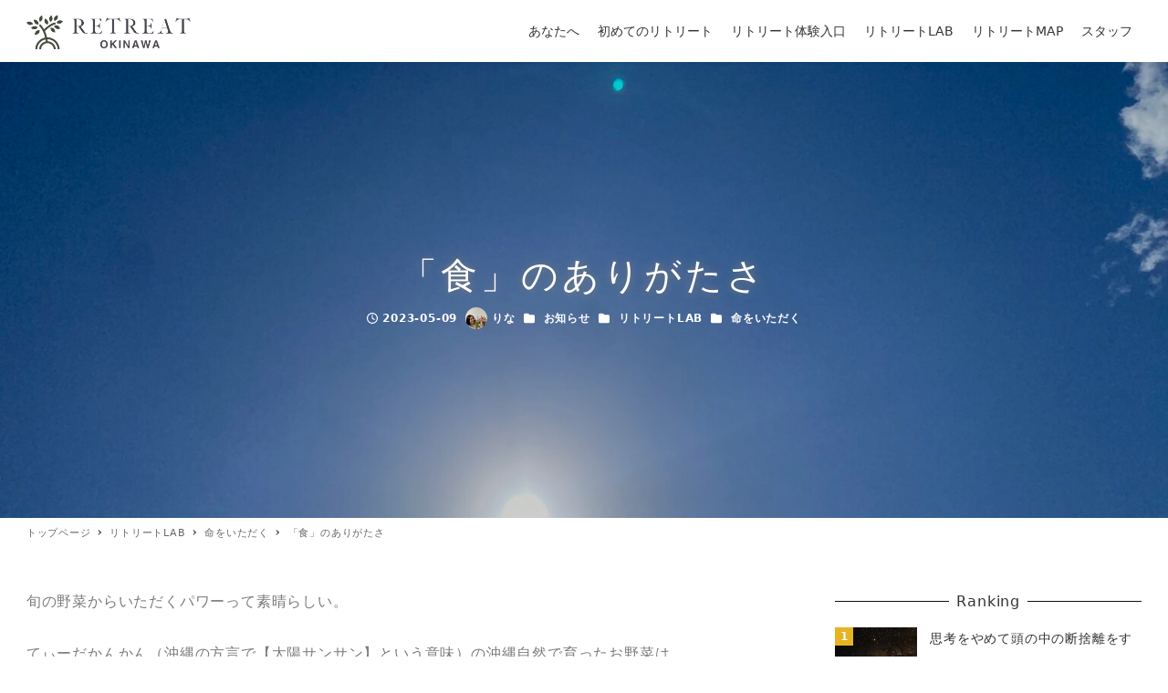

--- FILE ---
content_type: text/html; charset=UTF-8
request_url: https://okinawa.ooo/appreciation-of-food/
body_size: 21442
content:
<!DOCTYPE html>
<html lang="ja" data-sticky-footer="true" data-scrolled="false">

<head>
			<meta charset="UTF-8">
		<meta name="viewport" content="width=device-width, initial-scale=1, minimum-scale=1, viewport-fit=cover">
		<meta name='robots' content='index, follow, max-image-preview:large, max-snippet:-1, max-video-preview:-1' />

	<!-- This site is optimized with the Yoast SEO plugin v21.0 - https://yoast.com/wordpress/plugins/seo/ -->
	<title>「食」のありがたさ - リトリート沖縄 | 沖縄でのリトリート体験を紹介</title>
	<link rel="canonical" href="https://okinawa.ooo/appreciation-of-food/" />
	<meta property="og:locale" content="ja_JP" />
	<meta property="og:type" content="article" />
	<meta property="og:title" content="「食」のありがたさ - リトリート沖縄 | 沖縄でのリトリート体験を紹介" />
	<meta property="og:description" content="旬の野菜からいただくパワーって素晴らしい。 てぃーだかんかん（沖縄の方言で【太陽サンサン】という意味）の沖縄自然で育ったお野菜は、 とてもいきいきとしているように感じます。 沖縄の地域ごとに点在する道の駅などへ立ち寄ると [&hellip;]" />
	<meta property="og:url" content="https://okinawa.ooo/appreciation-of-food/" />
	<meta property="og:site_name" content="リトリート沖縄 | 沖縄でのリトリート体験を紹介" />
	<meta property="article:published_time" content="2023-05-09T00:00:00+00:00" />
	<meta property="article:modified_time" content="2023-05-08T04:21:41+00:00" />
	<meta property="og:image" content="https://okinawa.ooo/wp-area/wp-content/uploads/2023/04/C8263E6F-0672-4192-9BD0-F4AD45B194BC-scaled.jpeg" />
	<meta property="og:image:width" content="2560" />
	<meta property="og:image:height" content="1920" />
	<meta property="og:image:type" content="image/jpeg" />
	<meta name="author" content="りな" />
	<meta name="twitter:card" content="summary_large_image" />
	<meta name="twitter:creator" content="@retreat_okinawa" />
	<meta name="twitter:site" content="@retreat_okinawa" />
	<meta name="twitter:label1" content="執筆者" />
	<meta name="twitter:data1" content="りな" />
	<meta name="twitter:label2" content="推定読み取り時間" />
	<meta name="twitter:data2" content="2分" />
	<script type="application/ld+json" class="yoast-schema-graph">{"@context":"https://schema.org","@graph":[{"@type":"Article","@id":"https://okinawa.ooo/appreciation-of-food/#article","isPartOf":{"@id":"https://okinawa.ooo/appreciation-of-food/"},"author":{"name":"りな","@id":"https://okinawa.ooo/#/schema/person/5d33ea68141a867ba7699eb131e7bf53"},"headline":"「食」のありがたさ","datePublished":"2023-05-09T00:00:00+00:00","dateModified":"2023-05-08T04:21:41+00:00","mainEntityOfPage":{"@id":"https://okinawa.ooo/appreciation-of-food/"},"wordCount":0,"publisher":{"@id":"https://okinawa.ooo/#organization"},"image":{"@id":"https://okinawa.ooo/appreciation-of-food/#primaryimage"},"thumbnailUrl":"https://okinawa.ooo/wp-area/wp-content/uploads/2023/04/C8263E6F-0672-4192-9BD0-F4AD45B194BC-scaled.jpeg","keywords":["命をいただくおすすめリトリート"],"articleSection":["お知らせ","リトリートLAB","命をいただく"],"inLanguage":"ja"},{"@type":"WebPage","@id":"https://okinawa.ooo/appreciation-of-food/","url":"https://okinawa.ooo/appreciation-of-food/","name":"「食」のありがたさ - リトリート沖縄 | 沖縄でのリトリート体験を紹介","isPartOf":{"@id":"https://okinawa.ooo/#website"},"primaryImageOfPage":{"@id":"https://okinawa.ooo/appreciation-of-food/#primaryimage"},"image":{"@id":"https://okinawa.ooo/appreciation-of-food/#primaryimage"},"thumbnailUrl":"https://okinawa.ooo/wp-area/wp-content/uploads/2023/04/C8263E6F-0672-4192-9BD0-F4AD45B194BC-scaled.jpeg","datePublished":"2023-05-09T00:00:00+00:00","dateModified":"2023-05-08T04:21:41+00:00","breadcrumb":{"@id":"https://okinawa.ooo/appreciation-of-food/#breadcrumb"},"inLanguage":"ja","potentialAction":[{"@type":"ReadAction","target":["https://okinawa.ooo/appreciation-of-food/"]}]},{"@type":"ImageObject","inLanguage":"ja","@id":"https://okinawa.ooo/appreciation-of-food/#primaryimage","url":"https://okinawa.ooo/wp-area/wp-content/uploads/2023/04/C8263E6F-0672-4192-9BD0-F4AD45B194BC-scaled.jpeg","contentUrl":"https://okinawa.ooo/wp-area/wp-content/uploads/2023/04/C8263E6F-0672-4192-9BD0-F4AD45B194BC-scaled.jpeg","width":2560,"height":1920},{"@type":"BreadcrumbList","@id":"https://okinawa.ooo/appreciation-of-food/#breadcrumb","itemListElement":[{"@type":"ListItem","position":1,"name":"ホーム","item":"https://okinawa.ooo/"},{"@type":"ListItem","position":2,"name":"「食」のありがたさ"}]},{"@type":"WebSite","@id":"https://okinawa.ooo/#website","url":"https://okinawa.ooo/","name":"リトリート沖縄 | 沖縄でのリトリート体験を紹介","description":"沖縄の地で、 海・キャンプなどのリトリート体験を提案・サポートしています。","publisher":{"@id":"https://okinawa.ooo/#organization"},"potentialAction":[{"@type":"SearchAction","target":{"@type":"EntryPoint","urlTemplate":"https://okinawa.ooo/?s={search_term_string}"},"query-input":"required name=search_term_string"}],"inLanguage":"ja"},{"@type":"Organization","@id":"https://okinawa.ooo/#organization","name":"リトリート沖縄 | 沖縄でのリトリート体験を紹介","url":"https://okinawa.ooo/","logo":{"@type":"ImageObject","inLanguage":"ja","@id":"https://okinawa.ooo/#/schema/logo/image/","url":"https://okinawa.ooo/wp-area/wp-content/uploads/2022/12/logo.png","contentUrl":"https://okinawa.ooo/wp-area/wp-content/uploads/2022/12/logo.png","width":700,"height":150,"caption":"リトリート沖縄 | 沖縄でのリトリート体験を紹介"},"image":{"@id":"https://okinawa.ooo/#/schema/logo/image/"},"sameAs":["https://twitter.com/retreat_okinawa","https://www.instagram.com/retreat.okinawa/"]},{"@type":"Person","@id":"https://okinawa.ooo/#/schema/person/5d33ea68141a867ba7699eb131e7bf53","name":"りな","image":{"@type":"ImageObject","inLanguage":"ja","@id":"https://okinawa.ooo/#/schema/person/image/","url":"https://okinawa.ooo/wp-area/wp-content/uploads/2023/04/FDDF96B4-4958-4242-B76C-F6CCC6CA2FC0-300x300.jpeg","contentUrl":"https://okinawa.ooo/wp-area/wp-content/uploads/2023/04/FDDF96B4-4958-4242-B76C-F6CCC6CA2FC0-300x300.jpeg","caption":"りな"},"description":"好奇心旺盛で自然大好きな沖縄出身Rina。 地球一周の船旅に乗船。 沖縄自然時間の中で、心と体がゆったりできる ひとときを大切にしています。","url":"https://okinawa.ooo/author/rina/"}]}</script>
	<!-- / Yoast SEO plugin. -->


<link rel="alternate" type="application/rss+xml" title="リトリート沖縄 | 沖縄でのリトリート体験を紹介 &raquo; フィード" href="https://okinawa.ooo/feed/" />
<link rel="alternate" type="application/rss+xml" title="リトリート沖縄 | 沖縄でのリトリート体験を紹介 &raquo; コメントフィード" href="https://okinawa.ooo/comments/feed/" />
		<link rel="profile" href="http://gmpg.org/xfn/11">
												<link rel='stylesheet' id='wp-like-me-box-css' href='https://okinawa.ooo/wp-area/wp-content/themes/snow-monkey/vendor/inc2734/wp-like-me-box/src/assets/css/wp-like-me-box.css?ver=1677825763' type='text/css' media='all' />
<link rel='stylesheet' id='slick-carousel-css' href='https://okinawa.ooo/wp-area/wp-content/themes/snow-monkey/vendor/inc2734/wp-awesome-widgets/src/assets/packages/slick-carousel/slick/slick.css?ver=1677825768' type='text/css' media='all' />
<link rel='stylesheet' id='slick-carousel-theme-css' href='https://okinawa.ooo/wp-area/wp-content/themes/snow-monkey/vendor/inc2734/wp-awesome-widgets/src/assets/packages/slick-carousel/slick/slick-theme.css?ver=1677825768' type='text/css' media='all' />
<link rel='stylesheet' id='wp-awesome-widgets-css' href='https://okinawa.ooo/wp-area/wp-content/themes/snow-monkey/vendor/inc2734/wp-awesome-widgets/src/assets/css/app.css?ver=1677825764' type='text/css' media='all' />
<link rel='stylesheet' id='wp-oembed-blog-card-css' href='https://okinawa.ooo/wp-area/wp-content/themes/snow-monkey/vendor/inc2734/wp-oembed-blog-card/src/assets/css/app.css?ver=1677825766' type='text/css' media='all' />
<link rel='stylesheet' id='wp-share-buttons-css' href='https://okinawa.ooo/wp-area/wp-content/themes/snow-monkey/vendor/inc2734/wp-share-buttons/src/assets/css/wp-share-buttons.css?ver=1677825765' type='text/css' media='all' />
<link rel='stylesheet' id='wp-pure-css-gallery-css' href='https://okinawa.ooo/wp-area/wp-content/themes/snow-monkey/vendor/inc2734/wp-pure-css-gallery/src/assets/css/wp-pure-css-gallery.css?ver=1677825766' type='text/css' media='all' />
<link rel='stylesheet' id='wp-block-library-css' href='https://okinawa.ooo/wp-area/wp-includes/css/dist/block-library/style.min.css?ver=6.1.9' type='text/css' media='all' />
<link rel='stylesheet' id='snow-monkey-blocks/btn-css' href='https://okinawa.ooo/wp-area/wp-content/plugins/snow-monkey-blocks/dist/blocks/btn/style.css?ver=1677822755' type='text/css' media='all' />
<link rel='stylesheet' id='snow-monkey-blocks/pricing-table-css' href='https://okinawa.ooo/wp-area/wp-content/plugins/snow-monkey-blocks/dist/blocks/pricing-table/style.css?ver=1677822755' type='text/css' media='all' />
<link rel='stylesheet' id='snow-monkey-blocks/step-css' href='https://okinawa.ooo/wp-area/wp-content/plugins/snow-monkey-blocks/dist/blocks/step/style.css?ver=1677822755' type='text/css' media='all' />
<link rel='stylesheet' id='spider-css' href='https://okinawa.ooo/wp-area/wp-content/plugins/snow-monkey-blocks/dist/packages/spider/dist/css/spider.css?ver=1677822755' type='text/css' media='all' />
<link rel='stylesheet' id='snow-monkey-blocks/spider-slider-css' href='https://okinawa.ooo/wp-area/wp-content/plugins/snow-monkey-blocks/dist/blocks/spider-slider/style.css?ver=1677822755' type='text/css' media='all' />
<link rel='stylesheet' id='snow-monkey-blocks/section-css' href='https://okinawa.ooo/wp-area/wp-content/plugins/snow-monkey-blocks/dist/blocks/section/style.css?ver=1677822755' type='text/css' media='all' />
<link rel='stylesheet' id='snow-monkey-blocks/information-css' href='https://okinawa.ooo/wp-area/wp-content/plugins/snow-monkey-blocks/dist/blocks/information/style.css?ver=1677822755' type='text/css' media='all' />
<link rel='stylesheet' id='snow-monkey-blocks/price-menu-css' href='https://okinawa.ooo/wp-area/wp-content/plugins/snow-monkey-blocks/dist/blocks/price-menu/style.css?ver=1677822755' type='text/css' media='all' />
<link rel='stylesheet' id='snow-monkey-blocks/section-with-bgimage-css' href='https://okinawa.ooo/wp-area/wp-content/plugins/snow-monkey-blocks/dist/blocks/section-with-bgimage/style.css?ver=1677822755' type='text/css' media='all' />
<link rel='stylesheet' id='snow-monkey-blocks/faq-css' href='https://okinawa.ooo/wp-area/wp-content/plugins/snow-monkey-blocks/dist/blocks/faq/style.css?ver=1677822755' type='text/css' media='all' />
<link rel='stylesheet' id='snow-monkey-blocks/tabs-css' href='https://okinawa.ooo/wp-area/wp-content/plugins/snow-monkey-blocks/dist/blocks/tabs/style.css?ver=1677822755' type='text/css' media='all' />
<link rel='stylesheet' id='snow-monkey-blocks/spider-pickup-slider-css' href='https://okinawa.ooo/wp-area/wp-content/plugins/snow-monkey-blocks/dist/blocks/spider-pickup-slider/style.css?ver=1677822755' type='text/css' media='all' />
<link rel='stylesheet' id='snow-monkey-blocks/taxonomy-terms-css' href='https://okinawa.ooo/wp-area/wp-content/plugins/snow-monkey-blocks/dist/blocks/taxonomy-terms/style.css?ver=1677822755' type='text/css' media='all' />
<link rel='stylesheet' id='snow-monkey-blocks/items-css' href='https://okinawa.ooo/wp-area/wp-content/plugins/snow-monkey-blocks/dist/blocks/items/style.css?ver=1677822755' type='text/css' media='all' />
<link rel='stylesheet' id='snow-monkey-blocks/slider-css' href='https://okinawa.ooo/wp-area/wp-content/plugins/snow-monkey-blocks/dist/blocks/slider/style.css?ver=1677822755' type='text/css' media='all' />
<link rel='stylesheet' id='snow-monkey-blocks/rating-box-css' href='https://okinawa.ooo/wp-area/wp-content/plugins/snow-monkey-blocks/dist/blocks/rating-box/style.css?ver=1677822755' type='text/css' media='all' />
<link rel='stylesheet' id='snow-monkey-blocks/section-break-the-grid-css' href='https://okinawa.ooo/wp-area/wp-content/plugins/snow-monkey-blocks/dist/blocks/section-break-the-grid/style.css?ver=1677822755' type='text/css' media='all' />
<link rel='stylesheet' id='snow-monkey-blocks/accordion-css' href='https://okinawa.ooo/wp-area/wp-content/plugins/snow-monkey-blocks/dist/blocks/accordion/style.css?ver=1677822755' type='text/css' media='all' />
<link rel='stylesheet' id='snow-monkey-blocks/thumbnail-gallery-css' href='https://okinawa.ooo/wp-area/wp-content/plugins/snow-monkey-blocks/dist/blocks/thumbnail-gallery/style.css?ver=1677822755' type='text/css' media='all' />
<link rel='stylesheet' id='snow-monkey-blocks/spider-contents-slider-css' href='https://okinawa.ooo/wp-area/wp-content/plugins/snow-monkey-blocks/dist/blocks/spider-contents-slider/style.css?ver=1677822755' type='text/css' media='all' />
<link rel='stylesheet' id='snow-monkey-blocks/alert-css' href='https://okinawa.ooo/wp-area/wp-content/plugins/snow-monkey-blocks/dist/blocks/alert/style.css?ver=1677822755' type='text/css' media='all' />
<link rel='stylesheet' id='snow-monkey-blocks/categories-list-css' href='https://okinawa.ooo/wp-area/wp-content/plugins/snow-monkey-blocks/dist/blocks/categories-list/style.css?ver=1677822755' type='text/css' media='all' />
<link rel='stylesheet' id='snow-monkey-blocks/container-css' href='https://okinawa.ooo/wp-area/wp-content/plugins/snow-monkey-blocks/dist/blocks/container/style.css?ver=1677822755' type='text/css' media='all' />
<link rel='stylesheet' id='snow-monkey-blocks/evaluation-star-css' href='https://okinawa.ooo/wp-area/wp-content/plugins/snow-monkey-blocks/dist/blocks/evaluation-star/style.css?ver=1677822755' type='text/css' media='all' />
<link rel='stylesheet' id='snow-monkey-blocks/list-css' href='https://okinawa.ooo/wp-area/wp-content/plugins/snow-monkey-blocks/dist/blocks/list/style.css?ver=1677822755' type='text/css' media='all' />
<link rel='stylesheet' id='snow-monkey-blocks/countdown-css' href='https://okinawa.ooo/wp-area/wp-content/plugins/snow-monkey-blocks/dist/blocks/countdown/style.css?ver=1677822755' type='text/css' media='all' />
<link rel='stylesheet' id='snow-monkey-blocks/btn-box-css' href='https://okinawa.ooo/wp-area/wp-content/plugins/snow-monkey-blocks/dist/blocks/btn-box/style.css?ver=1677822755' type='text/css' media='all' />
<link rel='stylesheet' id='snow-monkey-blocks/panels-css' href='https://okinawa.ooo/wp-area/wp-content/plugins/snow-monkey-blocks/dist/blocks/panels/style.css?ver=1677822755' type='text/css' media='all' />
<link rel='stylesheet' id='snow-monkey-blocks/buttons-css' href='https://okinawa.ooo/wp-area/wp-content/plugins/snow-monkey-blocks/dist/blocks/buttons/style.css?ver=1677822755' type='text/css' media='all' />
<link rel='stylesheet' id='snow-monkey-blocks/section-with-bgvideo-css' href='https://okinawa.ooo/wp-area/wp-content/plugins/snow-monkey-blocks/dist/blocks/section-with-bgvideo/style.css?ver=1677822755' type='text/css' media='all' />
<link rel='stylesheet' id='snow-monkey-blocks/balloon-css' href='https://okinawa.ooo/wp-area/wp-content/plugins/snow-monkey-blocks/dist/blocks/balloon/style.css?ver=1677822755' type='text/css' media='all' />
<link rel='stylesheet' id='snow-monkey-blocks/media-text-css' href='https://okinawa.ooo/wp-area/wp-content/plugins/snow-monkey-blocks/dist/blocks/media-text/style.css?ver=1677822755' type='text/css' media='all' />
<link rel='stylesheet' id='snow-monkey-blocks/directory-structure-css' href='https://okinawa.ooo/wp-area/wp-content/plugins/snow-monkey-blocks/dist/blocks/directory-structure/style.css?ver=1677822755' type='text/css' media='all' />
<link rel='stylesheet' id='snow-monkey-blocks/box-css' href='https://okinawa.ooo/wp-area/wp-content/plugins/snow-monkey-blocks/dist/blocks/box/style.css?ver=1677822755' type='text/css' media='all' />
<link rel='stylesheet' id='snow-monkey-blocks/testimonial-css' href='https://okinawa.ooo/wp-area/wp-content/plugins/snow-monkey-blocks/dist/blocks/testimonial/style.css?ver=1677822755' type='text/css' media='all' />
<link rel='stylesheet' id='snow-monkey-blocks/section-side-heading-css' href='https://okinawa.ooo/wp-area/wp-content/plugins/snow-monkey-blocks/dist/blocks/section-side-heading/style.css?ver=1677822755' type='text/css' media='all' />
<link rel='stylesheet' id='snow-monkey-blocks-css' href='https://okinawa.ooo/wp-area/wp-content/plugins/snow-monkey-blocks/dist/css/blocks.css?ver=1677822755' type='text/css' media='all' />
<link rel='stylesheet' id='snow-monkey-snow-monkey-blocks-app-css' href='https://okinawa.ooo/wp-area/wp-content/themes/snow-monkey/assets/css/dependency/snow-monkey-blocks/app.css?ver=1677825757' type='text/css' media='all' />
<link rel='stylesheet' id='snow-monkey-snow-monkey-blocks-theme-css' href='https://okinawa.ooo/wp-area/wp-content/themes/snow-monkey/assets/css/dependency/snow-monkey-blocks/app-theme.css?ver=1677825757' type='text/css' media='all' />
<style id='global-styles-inline-css' type='text/css'>
body{--wp--preset--color--black: #000000;--wp--preset--color--cyan-bluish-gray: #abb8c3;--wp--preset--color--white: #ffffff;--wp--preset--color--pale-pink: #f78da7;--wp--preset--color--vivid-red: #cf2e2e;--wp--preset--color--luminous-vivid-orange: #ff6900;--wp--preset--color--luminous-vivid-amber: #fcb900;--wp--preset--color--light-green-cyan: #7bdcb5;--wp--preset--color--vivid-green-cyan: #00d084;--wp--preset--color--pale-cyan-blue: #8ed1fc;--wp--preset--color--vivid-cyan-blue: #0693e3;--wp--preset--color--vivid-purple: #9b51e0;--wp--preset--color--text-color: #333;--wp--preset--color--dark-gray: #999;--wp--preset--color--gray: #ccc;--wp--preset--color--very-light-gray: #eee;--wp--preset--color--lightest-grey: #f7f7f7;--wp--preset--color--accent-color: #009c9d;--wp--preset--color--sub-accent-color: #707593;--wp--preset--gradient--vivid-cyan-blue-to-vivid-purple: linear-gradient(135deg,rgba(6,147,227,1) 0%,rgb(155,81,224) 100%);--wp--preset--gradient--light-green-cyan-to-vivid-green-cyan: linear-gradient(135deg,rgb(122,220,180) 0%,rgb(0,208,130) 100%);--wp--preset--gradient--luminous-vivid-amber-to-luminous-vivid-orange: linear-gradient(135deg,rgba(252,185,0,1) 0%,rgba(255,105,0,1) 100%);--wp--preset--gradient--luminous-vivid-orange-to-vivid-red: linear-gradient(135deg,rgba(255,105,0,1) 0%,rgb(207,46,46) 100%);--wp--preset--gradient--very-light-gray-to-cyan-bluish-gray: linear-gradient(135deg,rgb(238,238,238) 0%,rgb(169,184,195) 100%);--wp--preset--gradient--cool-to-warm-spectrum: linear-gradient(135deg,rgb(74,234,220) 0%,rgb(151,120,209) 20%,rgb(207,42,186) 40%,rgb(238,44,130) 60%,rgb(251,105,98) 80%,rgb(254,248,76) 100%);--wp--preset--gradient--blush-light-purple: linear-gradient(135deg,rgb(255,206,236) 0%,rgb(152,150,240) 100%);--wp--preset--gradient--blush-bordeaux: linear-gradient(135deg,rgb(254,205,165) 0%,rgb(254,45,45) 50%,rgb(107,0,62) 100%);--wp--preset--gradient--luminous-dusk: linear-gradient(135deg,rgb(255,203,112) 0%,rgb(199,81,192) 50%,rgb(65,88,208) 100%);--wp--preset--gradient--pale-ocean: linear-gradient(135deg,rgb(255,245,203) 0%,rgb(182,227,212) 50%,rgb(51,167,181) 100%);--wp--preset--gradient--electric-grass: linear-gradient(135deg,rgb(202,248,128) 0%,rgb(113,206,126) 100%);--wp--preset--gradient--midnight: linear-gradient(135deg,rgb(2,3,129) 0%,rgb(40,116,252) 100%);--wp--preset--duotone--dark-grayscale: url('#wp-duotone-dark-grayscale');--wp--preset--duotone--grayscale: url('#wp-duotone-grayscale');--wp--preset--duotone--purple-yellow: url('#wp-duotone-purple-yellow');--wp--preset--duotone--blue-red: url('#wp-duotone-blue-red');--wp--preset--duotone--midnight: url('#wp-duotone-midnight');--wp--preset--duotone--magenta-yellow: url('#wp-duotone-magenta-yellow');--wp--preset--duotone--purple-green: url('#wp-duotone-purple-green');--wp--preset--duotone--blue-orange: url('#wp-duotone-blue-orange');--wp--preset--font-size--small: 13px;--wp--preset--font-size--medium: 20px;--wp--preset--font-size--large: 36px;--wp--preset--font-size--x-large: 42px;--wp--preset--font-size--sm-small: 14px;--wp--preset--font-size--sm-normal: 16px;--wp--preset--font-size--sm-medium: 20px;--wp--preset--font-size--sm-large: 28px;--wp--preset--font-size--sm-xlarge: 44px;--wp--preset--font-size--sm-xxlarge: 76px;--wp--preset--font-size--sm-xxxlarge: 140px;--wp--preset--spacing--20: 0.44rem;--wp--preset--spacing--30: 0.67rem;--wp--preset--spacing--40: 1rem;--wp--preset--spacing--50: 1.5rem;--wp--preset--spacing--60: 2.25rem;--wp--preset--spacing--70: 3.38rem;--wp--preset--spacing--80: 5.06rem;}body { margin: 0;--wp--style--global--content-size: var(--wp-block-width);--wp--style--global--wide-size: calc(var(--wp-block-width) + 240px); }.wp-site-blocks > .alignleft { float: left; margin-right: 2em; }.wp-site-blocks > .alignright { float: right; margin-left: 2em; }.wp-site-blocks > .aligncenter { justify-content: center; margin-left: auto; margin-right: auto; }:where(.is-layout-flex){gap: 0.5em;}body .is-layout-flow > .alignleft{float: left;margin-inline-start: 0;margin-inline-end: 2em;}body .is-layout-flow > .alignright{float: right;margin-inline-start: 2em;margin-inline-end: 0;}body .is-layout-flow > .aligncenter{margin-left: auto !important;margin-right: auto !important;}body .is-layout-constrained > .alignleft{float: left;margin-inline-start: 0;margin-inline-end: 2em;}body .is-layout-constrained > .alignright{float: right;margin-inline-start: 2em;margin-inline-end: 0;}body .is-layout-constrained > .aligncenter{margin-left: auto !important;margin-right: auto !important;}body .is-layout-constrained > :where(:not(.alignleft):not(.alignright):not(.alignfull)){max-width: var(--wp--style--global--content-size);margin-left: auto !important;margin-right: auto !important;}body .is-layout-constrained > .alignwide{max-width: var(--wp--style--global--wide-size);}body .is-layout-flex{display: flex;}body .is-layout-flex{flex-wrap: wrap;align-items: center;}body .is-layout-flex > *{margin: 0;}body{padding-top: 0px;padding-right: 0px;padding-bottom: 0px;padding-left: 0px;}a:where(:not(.wp-element-button)){text-decoration: underline;}.wp-element-button, .wp-block-button__link{background-color: #32373c;border-width: 0;color: #fff;font-family: inherit;font-size: inherit;line-height: inherit;padding: calc(0.667em + 2px) calc(1.333em + 2px);text-decoration: none;}.has-black-color{color: var(--wp--preset--color--black) !important;}.has-cyan-bluish-gray-color{color: var(--wp--preset--color--cyan-bluish-gray) !important;}.has-white-color{color: var(--wp--preset--color--white) !important;}.has-pale-pink-color{color: var(--wp--preset--color--pale-pink) !important;}.has-vivid-red-color{color: var(--wp--preset--color--vivid-red) !important;}.has-luminous-vivid-orange-color{color: var(--wp--preset--color--luminous-vivid-orange) !important;}.has-luminous-vivid-amber-color{color: var(--wp--preset--color--luminous-vivid-amber) !important;}.has-light-green-cyan-color{color: var(--wp--preset--color--light-green-cyan) !important;}.has-vivid-green-cyan-color{color: var(--wp--preset--color--vivid-green-cyan) !important;}.has-pale-cyan-blue-color{color: var(--wp--preset--color--pale-cyan-blue) !important;}.has-vivid-cyan-blue-color{color: var(--wp--preset--color--vivid-cyan-blue) !important;}.has-vivid-purple-color{color: var(--wp--preset--color--vivid-purple) !important;}.has-text-color-color{color: var(--wp--preset--color--text-color) !important;}.has-dark-gray-color{color: var(--wp--preset--color--dark-gray) !important;}.has-gray-color{color: var(--wp--preset--color--gray) !important;}.has-very-light-gray-color{color: var(--wp--preset--color--very-light-gray) !important;}.has-lightest-grey-color{color: var(--wp--preset--color--lightest-grey) !important;}.has-accent-color-color{color: var(--wp--preset--color--accent-color) !important;}.has-sub-accent-color-color{color: var(--wp--preset--color--sub-accent-color) !important;}.has-black-background-color{background-color: var(--wp--preset--color--black) !important;}.has-cyan-bluish-gray-background-color{background-color: var(--wp--preset--color--cyan-bluish-gray) !important;}.has-white-background-color{background-color: var(--wp--preset--color--white) !important;}.has-pale-pink-background-color{background-color: var(--wp--preset--color--pale-pink) !important;}.has-vivid-red-background-color{background-color: var(--wp--preset--color--vivid-red) !important;}.has-luminous-vivid-orange-background-color{background-color: var(--wp--preset--color--luminous-vivid-orange) !important;}.has-luminous-vivid-amber-background-color{background-color: var(--wp--preset--color--luminous-vivid-amber) !important;}.has-light-green-cyan-background-color{background-color: var(--wp--preset--color--light-green-cyan) !important;}.has-vivid-green-cyan-background-color{background-color: var(--wp--preset--color--vivid-green-cyan) !important;}.has-pale-cyan-blue-background-color{background-color: var(--wp--preset--color--pale-cyan-blue) !important;}.has-vivid-cyan-blue-background-color{background-color: var(--wp--preset--color--vivid-cyan-blue) !important;}.has-vivid-purple-background-color{background-color: var(--wp--preset--color--vivid-purple) !important;}.has-text-color-background-color{background-color: var(--wp--preset--color--text-color) !important;}.has-dark-gray-background-color{background-color: var(--wp--preset--color--dark-gray) !important;}.has-gray-background-color{background-color: var(--wp--preset--color--gray) !important;}.has-very-light-gray-background-color{background-color: var(--wp--preset--color--very-light-gray) !important;}.has-lightest-grey-background-color{background-color: var(--wp--preset--color--lightest-grey) !important;}.has-accent-color-background-color{background-color: var(--wp--preset--color--accent-color) !important;}.has-sub-accent-color-background-color{background-color: var(--wp--preset--color--sub-accent-color) !important;}.has-black-border-color{border-color: var(--wp--preset--color--black) !important;}.has-cyan-bluish-gray-border-color{border-color: var(--wp--preset--color--cyan-bluish-gray) !important;}.has-white-border-color{border-color: var(--wp--preset--color--white) !important;}.has-pale-pink-border-color{border-color: var(--wp--preset--color--pale-pink) !important;}.has-vivid-red-border-color{border-color: var(--wp--preset--color--vivid-red) !important;}.has-luminous-vivid-orange-border-color{border-color: var(--wp--preset--color--luminous-vivid-orange) !important;}.has-luminous-vivid-amber-border-color{border-color: var(--wp--preset--color--luminous-vivid-amber) !important;}.has-light-green-cyan-border-color{border-color: var(--wp--preset--color--light-green-cyan) !important;}.has-vivid-green-cyan-border-color{border-color: var(--wp--preset--color--vivid-green-cyan) !important;}.has-pale-cyan-blue-border-color{border-color: var(--wp--preset--color--pale-cyan-blue) !important;}.has-vivid-cyan-blue-border-color{border-color: var(--wp--preset--color--vivid-cyan-blue) !important;}.has-vivid-purple-border-color{border-color: var(--wp--preset--color--vivid-purple) !important;}.has-text-color-border-color{border-color: var(--wp--preset--color--text-color) !important;}.has-dark-gray-border-color{border-color: var(--wp--preset--color--dark-gray) !important;}.has-gray-border-color{border-color: var(--wp--preset--color--gray) !important;}.has-very-light-gray-border-color{border-color: var(--wp--preset--color--very-light-gray) !important;}.has-lightest-grey-border-color{border-color: var(--wp--preset--color--lightest-grey) !important;}.has-accent-color-border-color{border-color: var(--wp--preset--color--accent-color) !important;}.has-sub-accent-color-border-color{border-color: var(--wp--preset--color--sub-accent-color) !important;}.has-vivid-cyan-blue-to-vivid-purple-gradient-background{background: var(--wp--preset--gradient--vivid-cyan-blue-to-vivid-purple) !important;}.has-light-green-cyan-to-vivid-green-cyan-gradient-background{background: var(--wp--preset--gradient--light-green-cyan-to-vivid-green-cyan) !important;}.has-luminous-vivid-amber-to-luminous-vivid-orange-gradient-background{background: var(--wp--preset--gradient--luminous-vivid-amber-to-luminous-vivid-orange) !important;}.has-luminous-vivid-orange-to-vivid-red-gradient-background{background: var(--wp--preset--gradient--luminous-vivid-orange-to-vivid-red) !important;}.has-very-light-gray-to-cyan-bluish-gray-gradient-background{background: var(--wp--preset--gradient--very-light-gray-to-cyan-bluish-gray) !important;}.has-cool-to-warm-spectrum-gradient-background{background: var(--wp--preset--gradient--cool-to-warm-spectrum) !important;}.has-blush-light-purple-gradient-background{background: var(--wp--preset--gradient--blush-light-purple) !important;}.has-blush-bordeaux-gradient-background{background: var(--wp--preset--gradient--blush-bordeaux) !important;}.has-luminous-dusk-gradient-background{background: var(--wp--preset--gradient--luminous-dusk) !important;}.has-pale-ocean-gradient-background{background: var(--wp--preset--gradient--pale-ocean) !important;}.has-electric-grass-gradient-background{background: var(--wp--preset--gradient--electric-grass) !important;}.has-midnight-gradient-background{background: var(--wp--preset--gradient--midnight) !important;}.has-small-font-size{font-size: var(--wp--preset--font-size--small) !important;}.has-medium-font-size{font-size: var(--wp--preset--font-size--medium) !important;}.has-large-font-size{font-size: var(--wp--preset--font-size--large) !important;}.has-x-large-font-size{font-size: var(--wp--preset--font-size--x-large) !important;}.has-sm-small-font-size{font-size: var(--wp--preset--font-size--sm-small) !important;}.has-sm-normal-font-size{font-size: var(--wp--preset--font-size--sm-normal) !important;}.has-sm-medium-font-size{font-size: var(--wp--preset--font-size--sm-medium) !important;}.has-sm-large-font-size{font-size: var(--wp--preset--font-size--sm-large) !important;}.has-sm-xlarge-font-size{font-size: var(--wp--preset--font-size--sm-xlarge) !important;}.has-sm-xxlarge-font-size{font-size: var(--wp--preset--font-size--sm-xxlarge) !important;}.has-sm-xxxlarge-font-size{font-size: var(--wp--preset--font-size--sm-xxxlarge) !important;}
.wp-block-navigation a:where(:not(.wp-element-button)){color: inherit;}
:where(.wp-block-columns.is-layout-flex){gap: 2em;}
.wp-block-pullquote{font-size: 1.5em;line-height: 1.6;}
</style>
<link rel='stylesheet' id='snow-monkey-app-css' href='https://okinawa.ooo/wp-area/wp-content/themes/snow-monkey/assets/css/app/app.css?ver=1765249551' type='text/css' media='all' />
<style id='snow-monkey-app-inline-css' type='text/css'>
input[type="email"],input[type="number"],input[type="password"],input[type="search"],input[type="tel"],input[type="text"],input[type="url"],textarea { font-size: 16px }
:root { --_container-max-width: 1280px;--_margin-scale: 1;--_space: 1.8rem;--accent-color: #009c9d;--dark-accent-color: #003737;--light-accent-color: #04fdff;--lighter-accent-color: #49feff;--lightest-accent-color: #5bfeff;--sub-accent-color: #707593;--dark-sub-accent-color: #444759;--light-sub-accent-color: #aaadbf;--lighter-sub-accent-color: #d1d3dd;--lightest-sub-accent-color: #dcdde4;--header-text-color: #333333;--overlay-header-text-color: #333333;--drop-nav-text-color: #333333;--_half-leading: 0.4;--font-family: system-ui,-apple-system,BlinkMacSystemFont,"ヒラギノ角ゴ W3",sans-serif;--_base-font-family: var(--font-family);--line-height-sm-small: calc(16 / 14 + var(--_half-leading) * 2);--line-height-sm-normal: calc(16 / 16 + var(--_half-leading) * 2);--line-height-sm-medium: calc(16 / 20 + var(--_half-leading) * 2);--line-height-sm-large: calc(16 / 28 + var(--_half-leading) * 2);--line-height-sm-xlarge: calc(16 / 44 + var(--_half-leading) * 2);--line-height-sm-xxlarge: calc(16 / 76 + var(--_half-leading) * 2);--line-height-sm-xxxlarge: calc(16 / 140 + var(--_half-leading) * 2);--_base-font-size-px: 16px }
html { letter-spacing: 0.05rem }
.p-infobar__inner { background-color: #009c9d }
.p-infobar__content { color: #fff }
</style>
<link rel='stylesheet' id='snow-monkey-theme-css' href='https://okinawa.ooo/wp-area/wp-content/themes/snow-monkey/assets/css/app/app-theme.css?ver=1677825755' type='text/css' media='all' />
<style id='snow-monkey-theme-inline-css' type='text/css'>
:root { --widget-title-display: flex;--widget-title-flex-direction: row;--widget-title-align-items: center;--widget-title-justify-content: center;--widget-title-pseudo-display: block;--widget-title-pseudo-content: "";--widget-title-pseudo-height: 1px;--widget-title-pseudo-background-color: #111;--widget-title-pseudo-flex: 1 0 0%;--widget-title-pseudo-min-width: 20px;--widget-title-before-margin-right: .5em;--widget-title-after-margin-left: .5em }
</style>
<style id='snow-monkey-inline-css' type='text/css'>
.c-site-branding__title .custom-logo { width: 175px; }@media (min-width: 64em) { .c-site-branding__title .custom-logo { width: 350px; } }
</style>
<link rel='stylesheet' id='my-snow-monkey-css' href='https://okinawa.ooo/wp-area/wp-content/plugins/my-snow-monkey/style.css?ver=1677843334' type='text/css' media='all' />
<link rel='stylesheet' id='ppress-frontend-css' href='https://okinawa.ooo/wp-area/wp-content/plugins/wp-user-avatar/assets/css/frontend.min.css?ver=4.13.1' type='text/css' media='all' />
<link rel='stylesheet' id='ppress-flatpickr-css' href='https://okinawa.ooo/wp-area/wp-content/plugins/wp-user-avatar/assets/flatpickr/flatpickr.min.css?ver=4.13.1' type='text/css' media='all' />
<link rel='stylesheet' id='ppress-select2-css' href='https://okinawa.ooo/wp-area/wp-content/plugins/wp-user-avatar/assets/select2/select2.min.css?ver=6.1.9' type='text/css' media='all' />
<link rel='stylesheet' id='snow-monkey-blocks-background-parallax-css' href='https://okinawa.ooo/wp-area/wp-content/plugins/snow-monkey-blocks/dist/css/background-parallax.css?ver=1677822755' type='text/css' media='all' />
<link rel='stylesheet' id='snow-monkey-editor-css' href='https://okinawa.ooo/wp-area/wp-content/plugins/snow-monkey-editor/dist/css/app.css?ver=1677822791' type='text/css' media='all' />
<link rel='stylesheet' id='wordpress-popular-posts-css-css' href='https://okinawa.ooo/wp-area/wp-content/plugins/wordpress-popular-posts/assets/css/wpp.css?ver=6.3.2' type='text/css' media='all' />
<link rel='stylesheet' id='snow-monkey-custom-widgets-app-css' href='https://okinawa.ooo/wp-area/wp-content/themes/snow-monkey/assets/css/custom-widgets/app.css?ver=1677825755' type='text/css' media='all' />
<link rel='stylesheet' id='snow-monkey-custom-widgets-theme-css' href='https://okinawa.ooo/wp-area/wp-content/themes/snow-monkey/assets/css/custom-widgets/app-theme.css?ver=1677825755' type='text/css' media='all' />
<style id='snow-monkey-custom-widgets-inline-css' type='text/css'>
.wpaw-site-branding__logo .custom-logo { width: 175px; }@media (min-width: 64em) { .wpaw-site-branding__logo .custom-logo { width: 350px; } }
</style>
<link rel='stylesheet' id='snow-monkey-block-library-app-css' href='https://okinawa.ooo/wp-area/wp-content/themes/snow-monkey/assets/css/block-library/app.css?ver=1677825755' type='text/css' media='all' />
<link rel='stylesheet' id='snow-monkey-block-library-theme-css' href='https://okinawa.ooo/wp-area/wp-content/themes/snow-monkey/assets/css/block-library/app-theme.css?ver=1677825755' type='text/css' media='all' />
<script type='text/javascript' src='https://okinawa.ooo/wp-area/wp-includes/js/jquery/jquery.min.js?ver=3.6.1' id='jquery-core-js'></script>
<script type='text/javascript' src='https://okinawa.ooo/wp-area/wp-includes/js/jquery/jquery-migrate.min.js?ver=3.3.2' id='jquery-migrate-js'></script>
<script type='text/javascript' src='https://okinawa.ooo/wp-area/wp-content/plugins/wp-user-avatar/assets/flatpickr/flatpickr.min.js?ver=4.13.1' id='ppress-flatpickr-js'></script>
<script type='text/javascript' src='https://okinawa.ooo/wp-area/wp-content/plugins/wp-user-avatar/assets/select2/select2.min.js?ver=4.13.1' id='ppress-select2-js'></script>
<script type='application/json' id='wpp-json'>
{"sampling_active":0,"sampling_rate":100,"ajax_url":"https:\/\/okinawa.ooo\/wp-json\/wordpress-popular-posts\/v1\/popular-posts","api_url":"https:\/\/okinawa.ooo\/wp-json\/wordpress-popular-posts","ID":2905,"token":"b507d26cdf","lang":0,"debug":0}
</script>
<script type='text/javascript' src='https://okinawa.ooo/wp-area/wp-content/plugins/wordpress-popular-posts/assets/js/wpp.min.js?ver=6.3.2' id='wpp-js-js'></script>
<link rel="https://api.w.org/" href="https://okinawa.ooo/wp-json/" /><link rel="alternate" type="application/json" href="https://okinawa.ooo/wp-json/wp/v2/posts/2905" /><link rel="EditURI" type="application/rsd+xml" title="RSD" href="https://okinawa.ooo/wp-area/xmlrpc.php?rsd" />
<link rel="wlwmanifest" type="application/wlwmanifest+xml" href="https://okinawa.ooo/wp-area/wp-includes/wlwmanifest.xml" />
<meta name="generator" content="WordPress 6.1.9" />
<link rel='shortlink' href='https://okinawa.ooo/?p=2905' />
<link rel="alternate" type="application/json+oembed" href="https://okinawa.ooo/wp-json/oembed/1.0/embed?url=https%3A%2F%2Fokinawa.ooo%2Fappreciation-of-food%2F" />
<link rel="alternate" type="text/xml+oembed" href="https://okinawa.ooo/wp-json/oembed/1.0/embed?url=https%3A%2F%2Fokinawa.ooo%2Fappreciation-of-food%2F&#038;format=xml" />
	<!-- Google tag (gtag.js) -->
	<script async src="https://www.googletagmanager.com/gtag/js?id=G-5W6GZ24X5Z"></script>
	<script>
		window.dataLayer = window.dataLayer || [];

		function gtag() {
			dataLayer.push(arguments);
		}
		gtag('js', new Date());
		gtag('config', 'G-5W6GZ24X5Z');
	</script>
			<link rel="stylesheet" media="all" type="text/css" href="/wp-content/plugins/my-snow-monkey/style.css?2302081602">
		            <style id="wpp-loading-animation-styles">@-webkit-keyframes bgslide{from{background-position-x:0}to{background-position-x:-200%}}@keyframes bgslide{from{background-position-x:0}to{background-position-x:-200%}}.wpp-widget-placeholder,.wpp-widget-block-placeholder,.wpp-shortcode-placeholder{margin:0 auto;width:60px;height:3px;background:#dd3737;background:linear-gradient(90deg,#dd3737 0%,#571313 10%,#dd3737 100%);background-size:200% auto;border-radius:3px;-webkit-animation:bgslide 1s infinite linear;animation:bgslide 1s infinite linear}</style>
            		<script type="application/ld+json">
			{"@context":"http:\/\/schema.org","@type":"BlogPosting","headline":"\u300c\u98df\u300d\u306e\u3042\u308a\u304c\u305f\u3055","author":{"@type":"Person","name":"\u308a\u306a"},"publisher":{"@type":"Organization","url":"https:\/\/okinawa.ooo","name":"\u30ea\u30c8\u30ea\u30fc\u30c8\u6c96\u7e04 | \u6c96\u7e04\u3067\u306e\u30ea\u30c8\u30ea\u30fc\u30c8\u4f53\u9a13\u3092\u7d39\u4ecb","logo":{"@type":"ImageObject","url":"https:\/\/okinawa.ooo\/wp-area\/wp-content\/uploads\/2022\/12\/logo.png"}},"mainEntityOfPage":{"@type":"WebPage","@id":"https:\/\/okinawa.ooo\/appreciation-of-food\/"},"image":{"@type":"ImageObject","url":"https:\/\/okinawa.ooo\/wp-area\/wp-content\/uploads\/2023\/04\/C8263E6F-0672-4192-9BD0-F4AD45B194BC-scaled.jpeg"},"datePublished":"2023-05-09T09:00:00+09:00","dateModified":"2023-05-08T13:21:41+09:00","description":"\u65ec\u306e\u91ce\u83dc\u304b\u3089\u3044\u305f\u3060\u304f\u30d1\u30ef\u30fc\u3063\u3066\u7d20\u6674\u3089\u3057\u3044\u3002 \u3066\u3043\u30fc\u3060\u304b\u3093\u304b\u3093\uff08\u6c96\u7e04\u306e\u65b9\u8a00\u3067\u3010\u592a\u967d\u30b5\u30f3\u30b5\u30f3\u3011\u3068\u3044\u3046\u610f\u5473\uff09\u306e\u6c96\u7e04\u81ea&hellip;"}		</script>
				<meta name="thumbnail" content="https://okinawa.ooo/wp-area/wp-content/uploads/2023/04/C8263E6F-0672-4192-9BD0-F4AD45B194BC-scaled.jpeg">
							<meta name="twitter:card" content="summary_large_image">
		
						<meta name="theme-color" content="#009c9d">
		<link rel="icon" href="https://okinawa.ooo/wp-area/wp-content/uploads/2022/12/cropped-favicon-32x32.png" sizes="32x32" />
<link rel="icon" href="https://okinawa.ooo/wp-area/wp-content/uploads/2022/12/cropped-favicon-192x192.png" sizes="192x192" />
<link rel="apple-touch-icon" href="https://okinawa.ooo/wp-area/wp-content/uploads/2022/12/cropped-favicon-180x180.png" />
<meta name="msapplication-TileImage" content="https://okinawa.ooo/wp-area/wp-content/uploads/2022/12/cropped-favicon-270x270.png" />
		<style type="text/css" id="wp-custom-css">
			html {
  scroll-behavior: smooth;
}

.smb-btn__label {
	padding: 10px  40px;
}		</style>
		</head>

<body class="post-template-default single single-post postid-2905 single-format-standard wp-custom-logo l-body--right-sidebar l-body" id="body" data-has-sidebar="true" data-is-full-template="false" data-is-slim-width="true" data-header-layout="1row" data-infobar-position="header-bottom" ontouchstart="">

    		<div id="page-start"></div>
		<svg xmlns="http://www.w3.org/2000/svg" viewBox="0 0 0 0" width="0" height="0" focusable="false" role="none" style="visibility: hidden; position: absolute; left: -9999px; overflow: hidden;" ><defs><filter id="wp-duotone-dark-grayscale"><feColorMatrix color-interpolation-filters="sRGB" type="matrix" values=" .299 .587 .114 0 0 .299 .587 .114 0 0 .299 .587 .114 0 0 .299 .587 .114 0 0 " /><feComponentTransfer color-interpolation-filters="sRGB" ><feFuncR type="table" tableValues="0 0.49803921568627" /><feFuncG type="table" tableValues="0 0.49803921568627" /><feFuncB type="table" tableValues="0 0.49803921568627" /><feFuncA type="table" tableValues="1 1" /></feComponentTransfer><feComposite in2="SourceGraphic" operator="in" /></filter></defs></svg><svg xmlns="http://www.w3.org/2000/svg" viewBox="0 0 0 0" width="0" height="0" focusable="false" role="none" style="visibility: hidden; position: absolute; left: -9999px; overflow: hidden;" ><defs><filter id="wp-duotone-grayscale"><feColorMatrix color-interpolation-filters="sRGB" type="matrix" values=" .299 .587 .114 0 0 .299 .587 .114 0 0 .299 .587 .114 0 0 .299 .587 .114 0 0 " /><feComponentTransfer color-interpolation-filters="sRGB" ><feFuncR type="table" tableValues="0 1" /><feFuncG type="table" tableValues="0 1" /><feFuncB type="table" tableValues="0 1" /><feFuncA type="table" tableValues="1 1" /></feComponentTransfer><feComposite in2="SourceGraphic" operator="in" /></filter></defs></svg><svg xmlns="http://www.w3.org/2000/svg" viewBox="0 0 0 0" width="0" height="0" focusable="false" role="none" style="visibility: hidden; position: absolute; left: -9999px; overflow: hidden;" ><defs><filter id="wp-duotone-purple-yellow"><feColorMatrix color-interpolation-filters="sRGB" type="matrix" values=" .299 .587 .114 0 0 .299 .587 .114 0 0 .299 .587 .114 0 0 .299 .587 .114 0 0 " /><feComponentTransfer color-interpolation-filters="sRGB" ><feFuncR type="table" tableValues="0.54901960784314 0.98823529411765" /><feFuncG type="table" tableValues="0 1" /><feFuncB type="table" tableValues="0.71764705882353 0.25490196078431" /><feFuncA type="table" tableValues="1 1" /></feComponentTransfer><feComposite in2="SourceGraphic" operator="in" /></filter></defs></svg><svg xmlns="http://www.w3.org/2000/svg" viewBox="0 0 0 0" width="0" height="0" focusable="false" role="none" style="visibility: hidden; position: absolute; left: -9999px; overflow: hidden;" ><defs><filter id="wp-duotone-blue-red"><feColorMatrix color-interpolation-filters="sRGB" type="matrix" values=" .299 .587 .114 0 0 .299 .587 .114 0 0 .299 .587 .114 0 0 .299 .587 .114 0 0 " /><feComponentTransfer color-interpolation-filters="sRGB" ><feFuncR type="table" tableValues="0 1" /><feFuncG type="table" tableValues="0 0.27843137254902" /><feFuncB type="table" tableValues="0.5921568627451 0.27843137254902" /><feFuncA type="table" tableValues="1 1" /></feComponentTransfer><feComposite in2="SourceGraphic" operator="in" /></filter></defs></svg><svg xmlns="http://www.w3.org/2000/svg" viewBox="0 0 0 0" width="0" height="0" focusable="false" role="none" style="visibility: hidden; position: absolute; left: -9999px; overflow: hidden;" ><defs><filter id="wp-duotone-midnight"><feColorMatrix color-interpolation-filters="sRGB" type="matrix" values=" .299 .587 .114 0 0 .299 .587 .114 0 0 .299 .587 .114 0 0 .299 .587 .114 0 0 " /><feComponentTransfer color-interpolation-filters="sRGB" ><feFuncR type="table" tableValues="0 0" /><feFuncG type="table" tableValues="0 0.64705882352941" /><feFuncB type="table" tableValues="0 1" /><feFuncA type="table" tableValues="1 1" /></feComponentTransfer><feComposite in2="SourceGraphic" operator="in" /></filter></defs></svg><svg xmlns="http://www.w3.org/2000/svg" viewBox="0 0 0 0" width="0" height="0" focusable="false" role="none" style="visibility: hidden; position: absolute; left: -9999px; overflow: hidden;" ><defs><filter id="wp-duotone-magenta-yellow"><feColorMatrix color-interpolation-filters="sRGB" type="matrix" values=" .299 .587 .114 0 0 .299 .587 .114 0 0 .299 .587 .114 0 0 .299 .587 .114 0 0 " /><feComponentTransfer color-interpolation-filters="sRGB" ><feFuncR type="table" tableValues="0.78039215686275 1" /><feFuncG type="table" tableValues="0 0.94901960784314" /><feFuncB type="table" tableValues="0.35294117647059 0.47058823529412" /><feFuncA type="table" tableValues="1 1" /></feComponentTransfer><feComposite in2="SourceGraphic" operator="in" /></filter></defs></svg><svg xmlns="http://www.w3.org/2000/svg" viewBox="0 0 0 0" width="0" height="0" focusable="false" role="none" style="visibility: hidden; position: absolute; left: -9999px; overflow: hidden;" ><defs><filter id="wp-duotone-purple-green"><feColorMatrix color-interpolation-filters="sRGB" type="matrix" values=" .299 .587 .114 0 0 .299 .587 .114 0 0 .299 .587 .114 0 0 .299 .587 .114 0 0 " /><feComponentTransfer color-interpolation-filters="sRGB" ><feFuncR type="table" tableValues="0.65098039215686 0.40392156862745" /><feFuncG type="table" tableValues="0 1" /><feFuncB type="table" tableValues="0.44705882352941 0.4" /><feFuncA type="table" tableValues="1 1" /></feComponentTransfer><feComposite in2="SourceGraphic" operator="in" /></filter></defs></svg><svg xmlns="http://www.w3.org/2000/svg" viewBox="0 0 0 0" width="0" height="0" focusable="false" role="none" style="visibility: hidden; position: absolute; left: -9999px; overflow: hidden;" ><defs><filter id="wp-duotone-blue-orange"><feColorMatrix color-interpolation-filters="sRGB" type="matrix" values=" .299 .587 .114 0 0 .299 .587 .114 0 0 .299 .587 .114 0 0 .299 .587 .114 0 0 " /><feComponentTransfer color-interpolation-filters="sRGB" ><feFuncR type="table" tableValues="0.098039215686275 1" /><feFuncG type="table" tableValues="0 0.66274509803922" /><feFuncB type="table" tableValues="0.84705882352941 0.41960784313725" /><feFuncA type="table" tableValues="1 1" /></feComponentTransfer><feComposite in2="SourceGraphic" operator="in" /></filter></defs></svg>    
    
<nav
	id="drawer-nav"
	class="c-drawer c-drawer--fixed c-drawer--highlight-type-background-color"
	role="navigation"
	aria-hidden="true"
	aria-labelledby="hamburger-btn"
>
	<div class="c-drawer__inner">
		<div class="c-drawer__focus-point" tabindex="-1"></div>
		
		
		<ul id="menu-%e3%83%a1%e3%82%a4%e3%83%b3%e3%83%a1%e3%83%8b%e3%83%a5%e3%83%bc" class="c-drawer__menu"><li id="menu-item-1011" class="menu-item menu-item-type-post_type menu-item-object-page menu-item-1011 c-drawer__item"><a href="https://okinawa.ooo/concept/">あなたへ</a></li>
<li id="menu-item-1550" class="menu-item menu-item-type-post_type menu-item-object-page menu-item-1550 c-drawer__item"><a href="https://okinawa.ooo/your-first-retreat/">初めてのリトリート</a></li>
<li id="menu-item-1187" class="menu-item menu-item-type-custom menu-item-object-custom menu-item-home menu-item-1187 c-drawer__item"><a href="https://okinawa.ooo/#retreat-experience">リトリート体験入口</a></li>
<li id="menu-item-1426" class="menu-item menu-item-type-taxonomy menu-item-object-category current-post-ancestor current-menu-parent current-post-parent menu-item-has-children menu-item-1426 c-drawer__item c-drawer__item--has-submenu"><a href="https://okinawa.ooo/category/column/">リトリートLAB</a><button class="c-drawer__toggle" aria-expanded="false"><span class="c-ic-angle-right" aria-hidden="true" aria-label="サブメニューを開閉する"></span></button><ul class="c-drawer__submenu" aria-hidden="true">	<li id="menu-item-3518" class="menu-item menu-item-type-post_type menu-item-object-page menu-item-3518 c-drawer__subitem"><a href="https://okinawa.ooo/wellness-program-okinawa/">沖縄マリンウェルネスプログラム</a></li>
</ul>
</li>
<li id="menu-item-1010" class="menu-item menu-item-type-post_type menu-item-object-page menu-item-1010 c-drawer__item"><a href="https://okinawa.ooo/map/">リトリートMAP</a></li>
<li id="menu-item-1012" class="menu-item menu-item-type-post_type menu-item-object-page menu-item-1012 c-drawer__item"><a href="https://okinawa.ooo/staff/">スタッフ</a></li>
</ul>
		
			</div>
</nav>
<div class="c-drawer-close-zone" aria-hidden="true" aria-controls="drawer-nav"></div>

    <div class="l-container">
        
<header class="l-header l-header--1row l-header--sticky-sm l-header--sticky-lg" role="banner">
	
	<div class="l-header__content">
		
<div class="l-1row-header" data-has-global-nav="true">
	<div class="c-container">
		
		<div class="c-row c-row--margin-s c-row--lg-margin c-row--middle c-row--nowrap">
			
			
			<div class="c-row__col c-row__col--auto">
				<div class="l-1row-header__branding">
					<div class="c-site-branding c-site-branding--has-logo">
	
		<div class="c-site-branding__title">
								<a href="https://okinawa.ooo/" class="custom-logo-link" rel="home"><img width="700" height="150" src="https://okinawa.ooo/wp-area/wp-content/uploads/2022/12/logo.png" class="custom-logo" alt="リトリート沖縄 | 沖縄でのリトリート体験を紹介" decoding="async" srcset="https://okinawa.ooo/wp-area/wp-content/uploads/2022/12/logo.png 700w, https://okinawa.ooo/wp-area/wp-content/uploads/2022/12/logo-300x64.png 300w" sizes="(max-width: 700px) 100vw, 700px" /></a>						</div>

		
	</div>
				</div>
			</div>

			
							<div class="c-row__col c-row__col--fit u-invisible-md-down">
					
<nav class="p-global-nav p-global-nav--current-same-hover-effect" role="navigation">
	<ul id="menu-%e3%83%a1%e3%82%a4%e3%83%b3%e3%83%a1%e3%83%8b%e3%83%a5%e3%83%bc-1" class="c-navbar"><li class="menu-item menu-item-type-post_type menu-item-object-page menu-item-1011 c-navbar__item"><a href="https://okinawa.ooo/concept/"><span>あなたへ</span></a></li>
<li class="menu-item menu-item-type-post_type menu-item-object-page menu-item-1550 c-navbar__item"><a href="https://okinawa.ooo/your-first-retreat/"><span>初めてのリトリート</span></a></li>
<li class="menu-item menu-item-type-custom menu-item-object-custom menu-item-home menu-item-1187 c-navbar__item"><a href="https://okinawa.ooo/#retreat-experience"><span>リトリート体験入口</span></a></li>
<li class="menu-item menu-item-type-taxonomy menu-item-object-category current-post-ancestor current-menu-parent current-post-parent menu-item-has-children menu-item-1426 c-navbar__item" aria-haspopup="true"><a href="https://okinawa.ooo/category/column/"><span>リトリートLAB</span></a><ul class="c-navbar__submenu" aria-hidden="true">	<li class="menu-item menu-item-type-post_type menu-item-object-page menu-item-3518 c-navbar__subitem"><a href="https://okinawa.ooo/wellness-program-okinawa/">沖縄マリンウェルネスプログラム</a></li>
</ul>
</li>
<li class="menu-item menu-item-type-post_type menu-item-object-page menu-item-1010 c-navbar__item"><a href="https://okinawa.ooo/map/"><span>リトリートMAP</span></a></li>
<li class="menu-item menu-item-type-post_type menu-item-object-page menu-item-1012 c-navbar__item"><a href="https://okinawa.ooo/staff/"><span>スタッフ</span></a></li>
</ul></nav>
				</div>
			
			
							<div class="c-row__col c-row__col--fit u-invisible-lg-up" >
					
<button
		class="c-hamburger-btn"
	aria-expanded="false"
	aria-controls="drawer-nav"
>
	<span class="c-hamburger-btn__bars">
		<span class="c-hamburger-btn__bar"></span>
		<span class="c-hamburger-btn__bar"></span>
		<span class="c-hamburger-btn__bar"></span>
	</span>

			<span class="c-hamburger-btn__label">
			MENU		</span>
	</button>
				</div>
					</div>
	</div>
</div>
	</div>

	</header>

        <div class="l-contents" role="document">
            
            
            
            
<div
	class="c-page-header"
	data-align="center"
	data-has-content="true"
	data-has-image="true"
	>

			<div class="c-page-header__bgimage">
			<img width="1920" height="1440" src="https://okinawa.ooo/wp-area/wp-content/uploads/2023/04/C8263E6F-0672-4192-9BD0-F4AD45B194BC-1920x1440.jpeg" class="attachment-xlarge size-xlarge" alt="" decoding="async" loading="lazy" srcset="https://okinawa.ooo/wp-area/wp-content/uploads/2023/04/C8263E6F-0672-4192-9BD0-F4AD45B194BC-1920x1440.jpeg 1920w, https://okinawa.ooo/wp-area/wp-content/uploads/2023/04/C8263E6F-0672-4192-9BD0-F4AD45B194BC-300x225.jpeg 300w, https://okinawa.ooo/wp-area/wp-content/uploads/2023/04/C8263E6F-0672-4192-9BD0-F4AD45B194BC-1024x768.jpeg 1024w, https://okinawa.ooo/wp-area/wp-content/uploads/2023/04/C8263E6F-0672-4192-9BD0-F4AD45B194BC-768x576.jpeg 768w, https://okinawa.ooo/wp-area/wp-content/uploads/2023/04/C8263E6F-0672-4192-9BD0-F4AD45B194BC-1536x1152.jpeg 1536w" sizes="(max-width: 1920px) 100vw, 1920px" />
					</div>
	
			<div class="c-container">
			<div class="c-page-header__content">
				<h1 class="c-page-header__title">
					「食」のありがたさ				</h1>

									<div class="c-page-header__meta">
						
<ul class="c-meta">
		<li class="c-meta__item c-meta__item--published">
		<i class="fa-regular fa-clock" aria-hidden="true"></i>
		<span class="screen-reader-text">Published</span>
		<time datetime="2023-05-09T09:00:00+09:00">2023-05-09</time>
	</li>
		<li class="c-meta__item c-meta__item--author">
		<span class="screen-reader-text">Author</span>
		<img data-del="avatar" src='https://okinawa.ooo/wp-area/wp-content/uploads/2023/04/FDDF96B4-4958-4242-B76C-F6CCC6CA2FC0-300x300.jpeg' class='avatar pp-user-avatar avatar-96 photo ' height='96' width='96'/>		りな	</li>
				<li class="c-meta__item c-meta__item--categories">
			<span class="c-meta__term c-meta__term--category-6 c-meta__term--category-slug-info">
				<span class="screen-reader-text">カテゴリー</span>
				<i class="fa-solid fa-folder" aria-hidden="true"></i>
				<a href="https://okinawa.ooo/category/info/">お知らせ</a>
			</span>
		</li>
			<li class="c-meta__item c-meta__item--categories">
			<span class="c-meta__term c-meta__term--category-31 c-meta__term--category-slug-column">
				<span class="screen-reader-text">カテゴリー</span>
				<i class="fa-solid fa-folder" aria-hidden="true"></i>
				<a href="https://okinawa.ooo/category/column/">リトリートLAB</a>
			</span>
		</li>
			<li class="c-meta__item c-meta__item--categories">
			<span class="c-meta__term c-meta__term--category-18 c-meta__term--category-slug-eating">
				<span class="screen-reader-text">カテゴリー</span>
				<i class="fa-solid fa-folder" aria-hidden="true"></i>
				<a href="https://okinawa.ooo/category/column/eating/">命をいただく</a>
			</span>
		</li>
		
	</ul>
					</div>
							</div>
		</div>
	</div>

            <div class="l-contents__body">
                <div class="l-contents__container c-container">
                    
                    <!-- コラムの時だけ、自作のパンくずリストを表示 -->
                                            <div class="p-breadcrumbs-wrapper" id="original-breadcrumbs">
                            <ol class="c-breadcrumbs" itemscope="" itemtype="http://schema.org/BreadcrumbList">
                                <li class="c-breadcrumbs__item" itemprop="itemListElement" itemscope="" itemtype="http://schema.org/ListItem">
                                    <a itemscope="" itemtype="http://schema.org/Thing" itemprop="item" href="" itemid="">
                                        <span itemprop="name">トップページ</span>
                                    </a>
                                    <meta itemprop="position" content="1">
                                </li>
                                <li class="c-breadcrumbs__item" itemprop="itemListElement" itemscope="" itemtype="http://schema.org/ListItem">
                                    <a itemscope="" itemtype="http://schema.org/Thing" itemprop="item" href="/category/column/" itemid="/category/column/" aria-current="page">
                                        <span itemprop="name">リトリートLAB</span>
                                    </a>
                                    <meta itemprop="position" content="2">
                                </li>
                                <li class="c-breadcrumbs__item" itemprop="itemListElement" itemscope="" itemtype="http://schema.org/ListItem">
                                    <a itemscope="" itemtype="http://schema.org/Thing" itemprop="item" class="c-meta__cat c-meta__cat--sub" href="https://okinawa.ooo/category/column/eating/" itemid=" https://okinawa.ooo/category/column/starsky/"><span itemprop="name">命をいただく</span></a>                                    <meta itemprop="position" content="3">
                                </li>
                                <li class="c-breadcrumbs__item" itemprop="itemListElement" itemscope="" itemtype="http://schema.org/ListItem">
                                    <a itemscope="" itemtype="http://schema.org/Thing" itemprop="item" href="https://okinawa.ooo/appreciation-of-food/" aria-current="page">
                                        <span itemprop="name">
                                            「食」のありがたさ                                        </span>
                                    </a>
                                    <meta itemprop="position" content="4">
                                </li>
                            </ol>
                        </div>
                    
                    <!-- end of パンくずリスト -->

                    
                    <div class="l-contents__inner">
                        <main class="l-contents__main" role="main">
                            
                            
<article class="post-2905 post type-post status-publish format-standard has-post-thumbnail category-info category-column category-eating tag-eating-special-retreat c-entry">
	
	<div class="c-entry__body">
		
		
		
		
		

<div class="c-entry__content p-entry-content">
	
	
<p>旬の野菜からいただくパワーって素晴らしい。</p>



<p>てぃーだかんかん（沖縄の方言で【太陽サンサン】という意味）の沖縄自然で育ったお野菜は、</p>



<p>とてもいきいきとしているように感じます。</p>



<figure class="wp-block-image size-large"><img decoding="async" width="1024" height="768" src="https://okinawa.ooo/wp-area/wp-content/uploads/2023/04/C8263E6F-0672-4192-9BD0-F4AD45B194BC-1024x768.jpeg" alt="" class="wp-image-2907" srcset="https://okinawa.ooo/wp-area/wp-content/uploads/2023/04/C8263E6F-0672-4192-9BD0-F4AD45B194BC-1024x768.jpeg 1024w, https://okinawa.ooo/wp-area/wp-content/uploads/2023/04/C8263E6F-0672-4192-9BD0-F4AD45B194BC-300x225.jpeg 300w, https://okinawa.ooo/wp-area/wp-content/uploads/2023/04/C8263E6F-0672-4192-9BD0-F4AD45B194BC-768x576.jpeg 768w, https://okinawa.ooo/wp-area/wp-content/uploads/2023/04/C8263E6F-0672-4192-9BD0-F4AD45B194BC-1536x1152.jpeg 1536w, https://okinawa.ooo/wp-area/wp-content/uploads/2023/04/C8263E6F-0672-4192-9BD0-F4AD45B194BC-1920x1440.jpeg 1920w" sizes="(max-width: 1024px) 100vw, 1024px" /></figure>



<p>沖縄の地域ごとに点在する道の駅などへ立ち寄ると、旬の野菜を見かけることも多くなることでしょう。</p>



<p>今頃の季節だと、</p>



<p>”ゴーヤーや島らっきょうもおすすめ”</p>



<p>ゴーヤーと島らっきょうには、栄養成分が多く含まれているので疲労回復にも効果抜群。</p>



<p>暑い沖縄を過ごすためには、</p>



<p>旬の美味しい沖縄食材を食べながらエネルギーを蓄えて、沖縄旅を楽しんでみてもいいですね。</p>



<p></p>



<p>私は、沖縄に生まれ育って28年になります。</p>



<p>沖縄に住んでいると、畑をしている祖父母から</p>



<p>「採りたての野菜あるからさ〜持っていってね〜」と、よく言われて育ってきました。</p>



<p>この環境は今でもあり続け、その度に「いつもありがとうね〜」と伝えて、</p>



<p>野菜を持ち帰って<a href="https://rental.okinawa.ooo/i/bbq-set1?ad_key=appreciation-of-food">調理</a>し、美味しくいただいています。</p>



<p>作り手の思いが詰まった野菜を美味しくいただくことができる環境。</p>



<p>美味しいものを心から美味しいと感じて食べることができること。</p>



<p>美味しい食材を口にすることができることは当たり前ではないこと。</p>



<p>沖縄の道を車で走らせていると、たくさんの畑が見えてくることでしょう。</p>



<p>この畑を見て、美味しい野菜を作ってくれてありがとうと心で伝えてみると</p>



<p>生産者さんや、野菜たちもきっと喜んでくれると思います。</p>



<p>沖縄自然の中でいきいきと育った旬の食材を味わってみてはいかがでしょうか？</p>
	
	</div>


		
		
		
		
<div class="c-entry-tags">
			<a class="tag-cloud-link tag-link-41" href="https://okinawa.ooo/tag/eating-special-retreat/">
			命をいただくおすすめリトリート		</a>
	</div>

				<div class="wp-profile-box">
							<h2 class="wp-profile-box__title">Bio</h2>
			
			<div class="wp-profile-box__container">
				<div class="wp-profile-box__figure">
					<img data-del="avatar" src='https://okinawa.ooo/wp-area/wp-content/uploads/2023/04/FDDF96B4-4958-4242-B76C-F6CCC6CA2FC0-300x300.jpeg' class='avatar pp-user-avatar avatar-96 photo ' height='96' width='96'/>				</div>
				<div class="wp-profile-box__body">
					<h3 class="wp-profile-box__name">
						りな					</h3>
					<div class="wp-profile-box__content">
						<p>好奇心旺盛で自然大好きな沖縄出身Rina。<br />
地球一周の船旅に乗船。<br />
沖縄自然時間の中で、心と体がゆったりできる<br />
ひとときを大切にしています。</p>
					</div>

					<div class="wp-profile-box__buttons">
												
												<a class="wp-profile-box__archives-btn" href="https://okinawa.ooo/author/rina/">
							Archives						</a>
					</div>

														</div>
			</div>
		</div>
			</div>

	
<footer class="c-entry__footer">
	
	
	
<div class="c-prev-next-nav">
			<div class="c-prev-next-nav__item c-prev-next-nav__item--next">
			
							<a href="https://okinawa.ooo/look-at-the-sky-2/" rel="prev">				<div class="c-prev-next-nav__item-figure">
					<img width="300" height="225" src="https://okinawa.ooo/wp-area/wp-content/uploads/2023/04/9E3BE93D-4C66-4F33-9846-8DB2DB35C3CA-300x225.jpeg" class="attachment-medium size-medium wp-post-image" alt="" decoding="async" loading="lazy" srcset="https://okinawa.ooo/wp-area/wp-content/uploads/2023/04/9E3BE93D-4C66-4F33-9846-8DB2DB35C3CA-300x225.jpeg 300w, https://okinawa.ooo/wp-area/wp-content/uploads/2023/04/9E3BE93D-4C66-4F33-9846-8DB2DB35C3CA-1024x768.jpeg 1024w, https://okinawa.ooo/wp-area/wp-content/uploads/2023/04/9E3BE93D-4C66-4F33-9846-8DB2DB35C3CA-768x576.jpeg 768w, https://okinawa.ooo/wp-area/wp-content/uploads/2023/04/9E3BE93D-4C66-4F33-9846-8DB2DB35C3CA-1536x1152.jpeg 1536w, https://okinawa.ooo/wp-area/wp-content/uploads/2023/04/9E3BE93D-4C66-4F33-9846-8DB2DB35C3CA-1920x1440.jpeg 1920w" sizes="(max-width: 300px) 100vw, 300px" />				</div>
				<div class="c-prev-next-nav__item-label">
											<i class="fa-solid fa-angle-left" aria-hidden="true"></i>
						Old post									</div>
				<div class="c-prev-next-nav__item-title">
					空を見上げる
				</div>
				</a>					</div>
			<div class="c-prev-next-nav__item c-prev-next-nav__item--prev">
			
							<a href="https://okinawa.ooo/the-effect-of-the-setting-sun/" rel="next">				<div class="c-prev-next-nav__item-figure">
					<img width="300" height="240" src="https://okinawa.ooo/wp-area/wp-content/uploads/2023/04/10235F53-F43A-490F-99A4-F80B5660AFFA-300x240.jpeg" class="attachment-medium size-medium wp-post-image" alt="" decoding="async" loading="lazy" srcset="https://okinawa.ooo/wp-area/wp-content/uploads/2023/04/10235F53-F43A-490F-99A4-F80B5660AFFA-300x240.jpeg 300w, https://okinawa.ooo/wp-area/wp-content/uploads/2023/04/10235F53-F43A-490F-99A4-F80B5660AFFA-1024x819.jpeg 1024w, https://okinawa.ooo/wp-area/wp-content/uploads/2023/04/10235F53-F43A-490F-99A4-F80B5660AFFA-768x614.jpeg 768w, https://okinawa.ooo/wp-area/wp-content/uploads/2023/04/10235F53-F43A-490F-99A4-F80B5660AFFA-1536x1229.jpeg 1536w, https://okinawa.ooo/wp-area/wp-content/uploads/2023/04/10235F53-F43A-490F-99A4-F80B5660AFFA-1920x1536.jpeg 1920w" sizes="(max-width: 300px) 100vw, 300px" />				</div>
				<div class="c-prev-next-nav__item-label">
											New post						<i class="fa-solid fa-angle-right" aria-hidden="true"></i>
									</div>
				<div class="c-prev-next-nav__item-title">
					夕陽のもつ効果
				</div>
				</a>					</div>
	</div>

	
<aside class="p-related-posts c-entry-aside">
			<h2 class="p-related-posts__title c-entry-aside__title">
			<span>
				Related posts							</span>
		</h2>
	
	
		
<ul
	class="c-entries c-entries--rich-media"
	data-has-infeed-ads="false"
	data-force-sm-1col="false"
>
					<li class="c-entries__item">
			
<a href="https://okinawa.ooo/the-joy-of-seeing-the-faces-of-producers/">
    <section class="c-entry-summary c-entry-summary--post c-entry-summary--type-post">
        
<div class="c-entry-summary__figure">
			<img width="768" height="432" src="https://okinawa.ooo/wp-area/wp-content/uploads/2023/04/1-2-768x432.png" class="attachment-medium_large size-medium_large wp-post-image" alt="" decoding="async" loading="lazy" srcset="https://okinawa.ooo/wp-area/wp-content/uploads/2023/04/1-2-768x432.png 768w, https://okinawa.ooo/wp-area/wp-content/uploads/2023/04/1-2-300x169.png 300w, https://okinawa.ooo/wp-area/wp-content/uploads/2023/04/1-2-1024x576.png 1024w, https://okinawa.ooo/wp-area/wp-content/uploads/2023/04/1-2.png 1280w" sizes="(max-width: 768px) 100vw, 768px" />	
	
	<span class="c-entry-summary__term c-entry-summary__term--category-18 c-entry-summary__term--category-slug-eating">
		命をいただく	</span>
</div>

        <div class="c-entry-summary__body">
            <header class="c-entry-summary__header">
                
<h3 class="c-entry-summary__title">
	生産者の顔が見える嬉しさ</h3>
            </header>

            
<div class="c-entry-summary__content">
	沖縄で過ごしていると、 ファーマーズマーケットなどで 野菜農家の方が野菜を並べている姿を 見たことは [&hellip;]</div>

            <!-- 元のメタ情報の設置場所 -->
            <div class="existing-meta-info">
                
<div class="c-entry-summary__meta">
	<ul class="c-meta">
		<li class="c-meta__item c-meta__item--author">
			<img data-del="avatar" src='https://okinawa.ooo/wp-area/wp-content/uploads/2023/04/FDDF96B4-4958-4242-B76C-F6CCC6CA2FC0-300x300.jpeg' class='avatar pp-user-avatar avatar-96 photo ' height='96' width='96'/>りな		</li>

		<li class="c-meta__item c-meta__item--published">
			2023-11-18		</li>

					<li class="c-meta__item c-meta__item--categories">
				
	<span class="c-entry-summary__term c-entry-summary__term--category-18 c-entry-summary__term--category-slug-eating">
		命をいただく	</span>
			</li>
			</ul>
</div>
            </div>

        </div>
    </section>
</a>

<!-- メタ情報（移動後） -->

<!-- タグ情報 -->
<div class="c-entry-tags"><a class="tag-cloud-link" href="https://okinawa.ooo/tag/eating-special-retreat/">命をいただくおすすめリトリート</a></div>
<div class="added-meta-info">
    
<div class="c-entry-summary__meta">
	<ul class="c-meta">
		<li class="c-meta__item c-meta__item--author">
			<img data-del="avatar" src='https://okinawa.ooo/wp-area/wp-content/uploads/2023/04/FDDF96B4-4958-4242-B76C-F6CCC6CA2FC0-300x300.jpeg' class='avatar pp-user-avatar avatar-96 photo ' height='96' width='96'/>りな		</li>

		<li class="c-meta__item c-meta__item--published">
			2023-11-18		</li>

					<li class="c-meta__item c-meta__item--categories">
				
	<span class="c-entry-summary__term c-entry-summary__term--category-18 c-entry-summary__term--category-slug-eating">
		命をいただく	</span>
			</li>
			</ul>
</div>
</div>
<!-- end of メタ情報 -->		</li>
					<li class="c-entries__item">
			
<a href="https://okinawa.ooo/eat-okinawa-fruit/">
    <section class="c-entry-summary c-entry-summary--post c-entry-summary--type-post">
        
<div class="c-entry-summary__figure">
			<img width="768" height="432" src="https://okinawa.ooo/wp-area/wp-content/uploads/2023/02/2-768x432.png" class="attachment-medium_large size-medium_large wp-post-image" alt="" decoding="async" loading="lazy" srcset="https://okinawa.ooo/wp-area/wp-content/uploads/2023/02/2-768x432.png 768w, https://okinawa.ooo/wp-area/wp-content/uploads/2023/02/2-300x169.png 300w, https://okinawa.ooo/wp-area/wp-content/uploads/2023/02/2-1024x576.png 1024w, https://okinawa.ooo/wp-area/wp-content/uploads/2023/02/2.png 1280w" sizes="(max-width: 768px) 100vw, 768px" />	
	
	<span class="c-entry-summary__term c-entry-summary__term--category-18 c-entry-summary__term--category-slug-eating">
		命をいただく	</span>
</div>

        <div class="c-entry-summary__body">
            <header class="c-entry-summary__header">
                
<h3 class="c-entry-summary__title">
	沖縄フルーツをいただく</h3>
            </header>

            
<div class="c-entry-summary__content">
	最近… 沖縄のこの季節ならではの、 美味しいフルーツがお店に並んでいるのをよく見かけます。 その1つ [&hellip;]</div>

            <!-- 元のメタ情報の設置場所 -->
            <div class="existing-meta-info">
                
<div class="c-entry-summary__meta">
	<ul class="c-meta">
		<li class="c-meta__item c-meta__item--author">
			<img data-del="avatar" src='https://okinawa.ooo/wp-area/wp-content/uploads/2023/04/FDDF96B4-4958-4242-B76C-F6CCC6CA2FC0-300x300.jpeg' class='avatar pp-user-avatar avatar-96 photo ' height='96' width='96'/>りな		</li>

		<li class="c-meta__item c-meta__item--published">
			2023-06-13		</li>

					<li class="c-meta__item c-meta__item--categories">
				
	<span class="c-entry-summary__term c-entry-summary__term--category-18 c-entry-summary__term--category-slug-eating">
		命をいただく	</span>
			</li>
			</ul>
</div>
            </div>

        </div>
    </section>
</a>

<!-- メタ情報（移動後） -->

<!-- タグ情報 -->
<div class="c-entry-tags"><a class="tag-cloud-link" href="https://okinawa.ooo/tag/eating-special-retreat/">命をいただくおすすめリトリート</a></div>
<div class="added-meta-info">
    
<div class="c-entry-summary__meta">
	<ul class="c-meta">
		<li class="c-meta__item c-meta__item--author">
			<img data-del="avatar" src='https://okinawa.ooo/wp-area/wp-content/uploads/2023/04/FDDF96B4-4958-4242-B76C-F6CCC6CA2FC0-300x300.jpeg' class='avatar pp-user-avatar avatar-96 photo ' height='96' width='96'/>りな		</li>

		<li class="c-meta__item c-meta__item--published">
			2023-06-13		</li>

					<li class="c-meta__item c-meta__item--categories">
				
	<span class="c-entry-summary__term c-entry-summary__term--category-18 c-entry-summary__term--category-slug-eating">
		命をいただく	</span>
			</li>
			</ul>
</div>
</div>
<!-- end of メタ情報 -->		</li>
					<li class="c-entries__item">
			
<a href="https://okinawa.ooo/okinawa-fruit-island-banana/">
    <section class="c-entry-summary c-entry-summary--post c-entry-summary--type-post">
        
<div class="c-entry-summary__figure">
			<img width="768" height="512" src="https://okinawa.ooo/wp-area/wp-content/uploads/2023/04/bananana-768x512.jpg" class="attachment-medium_large size-medium_large wp-post-image" alt="" decoding="async" loading="lazy" srcset="https://okinawa.ooo/wp-area/wp-content/uploads/2023/04/bananana-768x512.jpg 768w, https://okinawa.ooo/wp-area/wp-content/uploads/2023/04/bananana-300x200.jpg 300w, https://okinawa.ooo/wp-area/wp-content/uploads/2023/04/bananana-1024x683.jpg 1024w, https://okinawa.ooo/wp-area/wp-content/uploads/2023/04/bananana-1536x1024.jpg 1536w, https://okinawa.ooo/wp-area/wp-content/uploads/2023/04/bananana-1920x1280.jpg 1920w" sizes="(max-width: 768px) 100vw, 768px" />	
	
	<span class="c-entry-summary__term c-entry-summary__term--category-18 c-entry-summary__term--category-slug-eating">
		命をいただく	</span>
</div>

        <div class="c-entry-summary__body">
            <header class="c-entry-summary__header">
                
<h3 class="c-entry-summary__title">
	沖縄フルーツ編　島バナナ</h3>
            </header>

            
<div class="c-entry-summary__content">
	沖縄に住んでいても、よく見かけるこのフルーツ。 このフルーツの名前は、【島バナナ】。 普段、スーパー [&hellip;]</div>

            <!-- 元のメタ情報の設置場所 -->
            <div class="existing-meta-info">
                
<div class="c-entry-summary__meta">
	<ul class="c-meta">
		<li class="c-meta__item c-meta__item--author">
			<img data-del="avatar" src='https://okinawa.ooo/wp-area/wp-content/uploads/2023/04/FDDF96B4-4958-4242-B76C-F6CCC6CA2FC0-300x300.jpeg' class='avatar pp-user-avatar avatar-96 photo ' height='96' width='96'/>りな		</li>

		<li class="c-meta__item c-meta__item--published">
			2023-07-20		</li>

					<li class="c-meta__item c-meta__item--categories">
				
	<span class="c-entry-summary__term c-entry-summary__term--category-18 c-entry-summary__term--category-slug-eating">
		命をいただく	</span>
			</li>
			</ul>
</div>
            </div>

        </div>
    </section>
</a>

<!-- メタ情報（移動後） -->

<!-- タグ情報 -->
<div class="c-entry-tags"><a class="tag-cloud-link" href="https://okinawa.ooo/tag/eating-special-retreat/">命をいただくおすすめリトリート</a></div>
<div class="added-meta-info">
    
<div class="c-entry-summary__meta">
	<ul class="c-meta">
		<li class="c-meta__item c-meta__item--author">
			<img data-del="avatar" src='https://okinawa.ooo/wp-area/wp-content/uploads/2023/04/FDDF96B4-4958-4242-B76C-F6CCC6CA2FC0-300x300.jpeg' class='avatar pp-user-avatar avatar-96 photo ' height='96' width='96'/>りな		</li>

		<li class="c-meta__item c-meta__item--published">
			2023-07-20		</li>

					<li class="c-meta__item c-meta__item--categories">
				
	<span class="c-entry-summary__term c-entry-summary__term--category-18 c-entry-summary__term--category-slug-eating">
		命をいただく	</span>
			</li>
			</ul>
</div>
</div>
<!-- end of メタ情報 -->		</li>
					<li class="c-entries__item">
			
<a href="https://okinawa.ooo/butterfly-pea/">
    <section class="c-entry-summary c-entry-summary--post c-entry-summary--type-post">
        
<div class="c-entry-summary__figure">
			<img width="768" height="533" src="https://okinawa.ooo/wp-area/wp-content/uploads/2023/04/butterflypea-768x533.jpg" class="attachment-medium_large size-medium_large wp-post-image" alt="" decoding="async" loading="lazy" srcset="https://okinawa.ooo/wp-area/wp-content/uploads/2023/04/butterflypea-768x533.jpg 768w, https://okinawa.ooo/wp-area/wp-content/uploads/2023/04/butterflypea-300x208.jpg 300w, https://okinawa.ooo/wp-area/wp-content/uploads/2023/04/butterflypea-1024x711.jpg 1024w, https://okinawa.ooo/wp-area/wp-content/uploads/2023/04/butterflypea-1536x1067.jpg 1536w, https://okinawa.ooo/wp-area/wp-content/uploads/2023/04/butterflypea-1920x1333.jpg 1920w" sizes="(max-width: 768px) 100vw, 768px" />	
	
	<span class="c-entry-summary__term c-entry-summary__term--category-18 c-entry-summary__term--category-slug-eating">
		命をいただく	</span>
</div>

        <div class="c-entry-summary__body">
            <header class="c-entry-summary__header">
                
<h3 class="c-entry-summary__title">
	沖縄県産食材で体の芯から元気に 〜バタフライピー編〜</h3>
            </header>

            
<div class="c-entry-summary__content">
	１年を通して温暖な気候の南の島、ここ、沖縄では、いつでも美しい花が咲いています。 沖縄の花と聞いてま [&hellip;]</div>

            <!-- 元のメタ情報の設置場所 -->
            <div class="existing-meta-info">
                
<div class="c-entry-summary__meta">
	<ul class="c-meta">
		<li class="c-meta__item c-meta__item--author">
			<img data-del="avatar" src='https://okinawa.ooo/wp-area/wp-content/uploads/2023/01/acari-profile-300x300.png' class='avatar pp-user-avatar avatar-96 photo ' height='96' width='96'/>acari（あかり）		</li>

		<li class="c-meta__item c-meta__item--published">
			2023-04-27		</li>

					<li class="c-meta__item c-meta__item--categories">
				
	<span class="c-entry-summary__term c-entry-summary__term--category-18 c-entry-summary__term--category-slug-eating">
		命をいただく	</span>
			</li>
			</ul>
</div>
            </div>

        </div>
    </section>
</a>

<!-- メタ情報（移動後） -->

<!-- タグ情報 -->
<div class="c-entry-tags"><a class="tag-cloud-link" href="https://okinawa.ooo/tag/eating-special-retreat/">命をいただくおすすめリトリート</a></div>
<div class="added-meta-info">
    
<div class="c-entry-summary__meta">
	<ul class="c-meta">
		<li class="c-meta__item c-meta__item--author">
			<img data-del="avatar" src='https://okinawa.ooo/wp-area/wp-content/uploads/2023/01/acari-profile-300x300.png' class='avatar pp-user-avatar avatar-96 photo ' height='96' width='96'/>acari（あかり）		</li>

		<li class="c-meta__item c-meta__item--published">
			2023-04-27		</li>

					<li class="c-meta__item c-meta__item--categories">
				
	<span class="c-entry-summary__term c-entry-summary__term--category-18 c-entry-summary__term--category-slug-eating">
		命をいただく	</span>
			</li>
			</ul>
</div>
</div>
<!-- end of メタ情報 -->		</li>
		</ul>

	</aside>
</footer>
</article>



                                                    </main>

                        <aside class="l-contents__sidebar" role="complementary">
                            
                            
<div class="l-sidebar-widget-area"
	data-is-slim-widget-area="true"
	data-is-content-widget-area="false"
	>

	<div id="block-15" class="c-widget widget_block">
<h2>ranking</h2>
</div><div id="block-10" class="c-widget widget_block"><div class="wpp-shortcode"><script type="application/json">{"title":"","limit":"5","offset":0,"range":"monthly","time_quantity":24,"time_unit":"hour","freshness":false,"order_by":"views","post_type":"post","pid":"","cat":"-6","taxonomy":"category","term_id":"","author":"","shorten_title":{"active":true,"length":"25","words":false},"post-excerpt":{"active":true,"length":"55","keep_format":false,"words":false},"thumbnail":{"active":true,"build":"manual","width":"300","height":"300"},"rating":false,"stats_tag":{"comment_count":false,"views":false,"author":false,"date":{"active":"1","format":"y\u5e74m\u6708d\u65e5"},"category":"1","taxonomy":{"active":false,"name":"category"}},"markup":{"custom_html":true,"wpp-start":"<ul class=\"wpp-list\">","wpp-end":"<\/ul>","title-start":"<h2>","title-end":"<\/h2>","post-html":"&lt;li&gt;{thumb}&lt;h1&gt;{title}&lt;\/h1&gt;&lt;p&gt;{summary}&lt;\/p&gt;&lt;div&gt;{stats}{category}&lt;\/div&gt;&lt;\/li&gt;"},"theme":{"name":""}}</script><div class="wpp-shortcode-placeholder"></div></div><p></p>
</div><div id="block-21" class="c-widget widget_block">
<h2>tags</h2>
</div><div id="block-22" class="c-widget widget_block widget_tag_cloud"><p class="wp-block-tag-cloud"><a href="https://okinawa.ooo/tag/connection-special-retreat/" class="tag-cloud-link tag-link-39 tag-link-position-1" style="font-size: 10.935483870968pt;" aria-label="人とつながるおすすめリトリート (26個の項目)">人とつながるおすすめリトリート</a>
<a href="https://okinawa.ooo/tag/eating-special-retreat/" class="tag-cloud-link tag-link-41 tag-link-position-2" style="font-size: 17.258064516129pt;" aria-label="命をいただくおすすめリトリート (50個の項目)">命をいただくおすすめリトリート</a>
<a href="https://okinawa.ooo/tag/earth-special-retreat/" class="tag-cloud-link tag-link-36 tag-link-position-3" style="font-size: 22pt;" aria-label="大地のおすすめリトリート (83個の項目)">大地のおすすめリトリート</a>
<a href="https://okinawa.ooo/tag/starsky-special-retreat/" class="tag-cloud-link tag-link-40 tag-link-position-4" style="font-size: 8.9032258064516pt;" aria-label="星空のおすすめリトリート (21個の項目)">星空のおすすめリトリート</a>
<a href="https://okinawa.ooo/tag/marin-special-retreat/" class="tag-cloud-link tag-link-35 tag-link-position-5" style="font-size: 17.709677419355pt;" aria-label="海のおすすめリトリート (53個の項目)">海のおすすめリトリート</a>
<a href="https://okinawa.ooo/tag/bonfire-special-retreat/" class="tag-cloud-link tag-link-37 tag-link-position-6" style="font-size: 8pt;" aria-label="炎のおすすめリトリート (19個の項目)">炎のおすすめリトリート</a></p></div></div>

                                                    </aside>
                    </div>

                    
                                    </div>
            </div>

                    </div>

        
<footer class="l-footer l-footer--default" role="contentinfo">
	
	
	
<div class="l-footer-widget-area"
	data-is-slim-widget-area="true"
	data-is-content-widget-area="false"
	>
	
				<div class="c-fluid-container">
			<div class="c-row c-row--margin c-row--lg-margin-l">
				<div class="l-footer-widget-area__item c-row__col c-row__col--1-1 c-row__col--md-1-1 c-row__col--lg-1-1"><div id="block-23" class="c-widget widget_block">
<div class="wp-block-snow-monkey-blocks-section smb-section smb-section--fit" style="--smb-section--fixed-background-color:#f1f1f0"><div class="smb-section__fixed-background" style="padding-top:0;padding-bottom:0"></div><div class="smb-section__inner"><div class="c-container"><div class="smb-section__contents-wrapper"><div class="smb-section__body">
<h2 class="has-text-align-center h2-contact">Contact</h2>



<figure class="wp-block-table aligncenter table-contact"><table class="has-text-color" style="color:#7b7b7b"><tbody><tr><td>Address</td><td>〒900-0034<br>沖縄県那覇市東町24-7</td></tr><tr><td>Opening Time</td><td>平日 10:00〜19:00<br>土日祝 10:00〜18:00</td></tr><tr><td>Phone</td><td><a href="tel:0989636423">098-963-6423</a></td></tr><tr><td>Access</td><td>詳しくは<a href="/access">こちら</a></td></tr></tbody></table></figure>





<div class="wp-block-snow-monkey-blocks-buttons smb-buttons is-content-justification-center">
<div class="wp-block-snow-monkey-blocks-btn smb-btn-wrapper smb-btn-wrapper--little-wider is-style-ghost sme-hidden-sm sme-hidden-md sme-hidden-lg-up"><a class="smb-btn smb-btn--little-wider" href="https://rental.okinawa.ooo/pages/contact" style="--smb-btn--background-color:#333;--smb-btn--border-radius:50px;--smb-btn--color:#333;--smb-btn--style--ghost--border-color:#333" target="_blank" rel="noopener noreferrer"><span class="smb-btn__label">お問合わせ</span></a></div>
</div>



<div style="height:50px" aria-hidden="true" class="wp-block-spacer"></div>



<figure class="wp-block-image aligncenter size-full is-resized"><img decoding="async" loading="lazy" src="https://okinawa.ooo/wp-area/wp-content/uploads/2022/12/logo-column.png" alt="" class="wp-image-1599" width="125" height="125" srcset="https://okinawa.ooo/wp-area/wp-content/uploads/2022/12/logo-column.png 500w, https://okinawa.ooo/wp-area/wp-content/uploads/2022/12/logo-column-300x300.png 300w, https://okinawa.ooo/wp-area/wp-content/uploads/2022/12/logo-column-150x150.png 150w" sizes="(max-width: 125px) 100vw, 125px" /></figure>



<div class="is-layout-flex wp-container-4 wp-block-columns">
<div class="is-layout-flow wp-block-column has-background" style="background-color:#7a7b7b">
<figure class="wp-block-image size-full"><a href="https://jmp.okinawa.ooo/" target="_blank" rel=" noreferrer noopener"><img decoding="async" loading="lazy" width="330" height="120" src="https://okinawa.ooo/wp-area/wp-content/uploads/2025/12/bnr04.png" alt="ジョン万パーク 天然水族感®" class="wp-image-3891" srcset="https://okinawa.ooo/wp-area/wp-content/uploads/2025/12/bnr04.png 330w, https://okinawa.ooo/wp-area/wp-content/uploads/2025/12/bnr04-300x109.png 300w" sizes="(max-width: 330px) 100vw, 330px" /></a></figure>
</div>



<div class="is-layout-flow wp-block-column has-background" style="background-color:#7a7b7b">
<figure class="wp-block-image size-full"><a href="https://www.imc-oki.com/" target="_blank" rel=" noreferrer noopener"><img decoding="async" loading="lazy" width="330" height="120" src="https://okinawa.ooo/wp-area/wp-content/uploads/2025/12/bnr01.png" alt="糸満マリンセンター" class="wp-image-3892" srcset="https://okinawa.ooo/wp-area/wp-content/uploads/2025/12/bnr01.png 330w, https://okinawa.ooo/wp-area/wp-content/uploads/2025/12/bnr01-300x109.png 300w" sizes="(max-width: 330px) 100vw, 330px" /></a></figure>
</div>



<div class="is-layout-flow wp-block-column has-background" style="background-color:#7a7b7b">
<figure class="wp-block-image size-full"><a href="https://www.seatra-oki.com/" target="_blank" rel=" noreferrer noopener"><img decoding="async" loading="lazy" width="330" height="120" src="https://okinawa.ooo/wp-area/wp-content/uploads/2025/12/bnr02.png" alt="シートラベラー" class="wp-image-3893" srcset="https://okinawa.ooo/wp-area/wp-content/uploads/2025/12/bnr02.png 330w, https://okinawa.ooo/wp-area/wp-content/uploads/2025/12/bnr02-300x109.png 300w" sizes="(max-width: 330px) 100vw, 330px" /></a></figure>
</div>
</div>



<div class="is-content-justification-center is-nowrap is-layout-flex wp-container-5 wp-block-group">
<figure class="wp-block-image size-full is-resized"><a href="https://twitter.com/retreat_okinawa" target="_blank" rel=" noreferrer noopener"><img decoding="async" loading="lazy" src="https://okinawa.ooo/wp-area/wp-content/uploads/2022/12/twitter-icon.png" alt="" class="wp-image-1595" width="41" height="41"/></a></figure>



<figure class="wp-block-image size-full is-resized"><a href="https://www.instagram.com/retreat.okinawa/" target="_blank" rel=" noreferrer noopener"><img decoding="async" loading="lazy" src="https://okinawa.ooo/wp-area/wp-content/uploads/2022/12/instagram-icon.png" alt="" class="wp-image-1594" width="40" height="40"/></a></figure>



<figure class="wp-block-image size-full is-resized sme-hidden-sm sme-hidden-md sme-hidden-lg-up"><img decoding="async" loading="lazy" src="https://okinawa.ooo/wp-area/wp-content/uploads/2022/12/facebook-icon.png" alt="" class="wp-image-1593" width="40" height="40"/></figure>



<figure class="wp-block-image size-full is-resized sme-hidden-sm sme-hidden-md sme-hidden-lg-up"><img decoding="async" loading="lazy" src="https://okinawa.ooo/wp-area/wp-content/uploads/2022/12/youtube-icon.png" alt="" class="wp-image-1596" width="40" height="40"/></figure>
</div>
</div></div></div></div></div>
</div></div>			</div>
		</div>

	</div>

	
<div class="p-footer-sub-nav c-sub-nav c-sub-nav--center" role="navigation">
	<div class="c-fluid-container"><ul id="menu-%e3%83%95%e3%83%83%e3%82%bf%e3%83%bc%e3%83%8a%e3%83%93%e3%82%b2%e3%83%bc%e3%82%b7%e3%83%a7%e3%83%b3" class="c-navbar"><li id="menu-item-1700" class="menu-item menu-item-type-taxonomy menu-item-object-category current-post-ancestor current-menu-parent current-post-parent menu-item-1700 c-navbar__item"><a href="https://okinawa.ooo/category/info/">お知らせ</a></li>
<li id="menu-item-1543" class="menu-item menu-item-type-post_type menu-item-object-page menu-item-1543 c-navbar__item"><a href="https://okinawa.ooo/access/">アクセス</a></li>
<li id="menu-item-1003" class="menu-item menu-item-type-post_type menu-item-object-page menu-item-1003 c-navbar__item"><a href="https://okinawa.ooo/company/">運営会社</a></li>
</ul></div></div>

	
<div class="c-copyright c-copyright--inverse">
	
				<div class="c-fluid-container">
			<p><span>@RETREAT OKINAWA</span><p>		</div>

	</div>

	</footer>

        
<div id="page-top" class="c-page-top" aria-hidden="true">
    <a href="https://rental.okinawa.ooo/?ad_key=retreat_gia" class="banner" target="_blank">
        <span aria-hidden="true" title="Scroll up">リトリートギアをチェック</span>
    </a><br>
    <a href="#body" class="btn">
        <span class="fa-solid fa-chevron-up" aria-hidden="true" title="Scroll up"></span>
    </a>
</div>
            </div>

    <script type="text/javascript">
window._wpemojiSettings = {"baseUrl":"https:\/\/s.w.org\/images\/core\/emoji\/14.0.0\/72x72\/","ext":".png","svgUrl":"https:\/\/s.w.org\/images\/core\/emoji\/14.0.0\/svg\/","svgExt":".svg","source":{"concatemoji":"https:\/\/okinawa.ooo\/wp-area\/wp-includes\/js\/wp-emoji-release.min.js?ver=6.1.9"}};
/*! This file is auto-generated */
!function(e,a,t){var n,r,o,i=a.createElement("canvas"),p=i.getContext&&i.getContext("2d");function s(e,t){var a=String.fromCharCode,e=(p.clearRect(0,0,i.width,i.height),p.fillText(a.apply(this,e),0,0),i.toDataURL());return p.clearRect(0,0,i.width,i.height),p.fillText(a.apply(this,t),0,0),e===i.toDataURL()}function c(e){var t=a.createElement("script");t.src=e,t.defer=t.type="text/javascript",a.getElementsByTagName("head")[0].appendChild(t)}for(o=Array("flag","emoji"),t.supports={everything:!0,everythingExceptFlag:!0},r=0;r<o.length;r++)t.supports[o[r]]=function(e){if(p&&p.fillText)switch(p.textBaseline="top",p.font="600 32px Arial",e){case"flag":return s([127987,65039,8205,9895,65039],[127987,65039,8203,9895,65039])?!1:!s([55356,56826,55356,56819],[55356,56826,8203,55356,56819])&&!s([55356,57332,56128,56423,56128,56418,56128,56421,56128,56430,56128,56423,56128,56447],[55356,57332,8203,56128,56423,8203,56128,56418,8203,56128,56421,8203,56128,56430,8203,56128,56423,8203,56128,56447]);case"emoji":return!s([129777,127995,8205,129778,127999],[129777,127995,8203,129778,127999])}return!1}(o[r]),t.supports.everything=t.supports.everything&&t.supports[o[r]],"flag"!==o[r]&&(t.supports.everythingExceptFlag=t.supports.everythingExceptFlag&&t.supports[o[r]]);t.supports.everythingExceptFlag=t.supports.everythingExceptFlag&&!t.supports.flag,t.DOMReady=!1,t.readyCallback=function(){t.DOMReady=!0},t.supports.everything||(n=function(){t.readyCallback()},a.addEventListener?(a.addEventListener("DOMContentLoaded",n,!1),e.addEventListener("load",n,!1)):(e.attachEvent("onload",n),a.attachEvent("onreadystatechange",function(){"complete"===a.readyState&&t.readyCallback()})),(e=t.source||{}).concatemoji?c(e.concatemoji):e.wpemoji&&e.twemoji&&(c(e.twemoji),c(e.wpemoji)))}(window,document,window._wpemojiSettings);
</script>

<div id="sm-overlay-search-box" class="p-overlay-search-box c-overlay-container">
	<div class="p-overlay-search-box__inner c-overlay-container__inner">
		<form role="search" method="get" autocomplete="off" class="p-search-form" action="https://okinawa.ooo/"><label class="screen-reader-text" for="s">検索</label><div class="c-input-group"><div class="c-input-group__field"><input type="search" placeholder="検索 &hellip;" value="" name="s"></div><button class="c-input-group__btn">検索</button></div></form>	</div>

	<a href="#_" class="p-overlay-search-box__close-btn c-overlay-container__close-btn">
		<i class="fa-solid fa-xmark" aria-label="Close"></i>
	</a>
	<a href="#_" class="p-overlay-search-box__bg c-overlay-container__bg"></a>
</div>
<style type="text/css">
img.wp-smiley,
img.emoji {
	display: inline !important;
	border: none !important;
	box-shadow: none !important;
	height: 1em !important;
	width: 1em !important;
	margin: 0 0.07em !important;
	vertical-align: -0.1em !important;
	background: none !important;
	padding: 0 !important;
}
</style>
	<style id='core-block-supports-inline-css' type='text/css'>
.wp-block-columns.wp-container-4{flex-wrap:nowrap;}.wp-block-group.wp-container-5{flex-wrap:nowrap;justify-content:center;}
</style>
<script type='text/javascript' id='wp-oembed-blog-card-js-extra'>
/* <![CDATA[ */
var WP_OEMBED_BLOG_CARD = {"endpoint":"https:\/\/okinawa.ooo\/wp-json\/wp-oembed-blog-card\/v1"};
/* ]]> */
</script>
<script type='text/javascript' src='https://okinawa.ooo/wp-area/wp-content/themes/snow-monkey/vendor/inc2734/wp-oembed-blog-card/src/assets/js/app.js?ver=1677825766' id='wp-oembed-blog-card-js'></script>
<script type='text/javascript' src='https://okinawa.ooo/wp-area/wp-content/themes/snow-monkey/vendor/inc2734/wp-contents-outline/src/assets/packages/@inc2734/contents-outline/dist/index.js?ver=1677825769' id='contents-outline-js'></script>
<script type='text/javascript' src='https://okinawa.ooo/wp-area/wp-content/themes/snow-monkey/vendor/inc2734/wp-contents-outline/src/assets/js/app.js?ver=1677825765' id='wp-contents-outline-js'></script>
<script type='text/javascript' id='wp-share-buttons-js-extra'>
/* <![CDATA[ */
var inc2734_wp_share_buttons = {"copy_success":"Copied !","copy_failed":"Copy failed !"};
/* ]]> */
</script>
<script type='text/javascript' src='https://okinawa.ooo/wp-area/wp-content/themes/snow-monkey/vendor/inc2734/wp-share-buttons/src/assets/js/wp-share-buttons.js?ver=1677825765' id='wp-share-buttons-js'></script>
<script type='text/javascript' src='https://okinawa.ooo/wp-area/wp-content/plugins/snow-monkey-blocks/dist/packages/spider/dist/js/spider.js?ver=1677822755' id='spider-js'></script>
<script type='text/javascript' src='https://okinawa.ooo/wp-area/wp-content/themes/snow-monkey/assets/js/dependency/snow-monkey-blocks/app.js?ver=1677825757' id='snow-monkey-snow-monkey-blocks-js'></script>
<script type='text/javascript' id='ppress-frontend-script-js-extra'>
/* <![CDATA[ */
var pp_ajax_form = {"ajaxurl":"https:\/\/okinawa.ooo\/wp-area\/wp-admin\/admin-ajax.php","confirm_delete":"Are you sure?","deleting_text":"Deleting...","deleting_error":"An error occurred. Please try again.","nonce":"b830a2d7a4","disable_ajax_form":"false","is_checkout":"0","is_checkout_tax_enabled":"0"};
/* ]]> */
</script>
<script type='text/javascript' src='https://okinawa.ooo/wp-area/wp-content/plugins/wp-user-avatar/assets/js/frontend.min.js?ver=4.13.1' id='ppress-frontend-script-js'></script>
<script type='text/javascript' src='https://okinawa.ooo/wp-area/wp-content/plugins/snow-monkey-editor/dist/js/app.js?ver=1677822791' id='snow-monkey-editor-js'></script>
<script type='text/javascript' id='snow-monkey-js-extra'>
/* <![CDATA[ */
var snow_monkey = {"home_url":"https:\/\/okinawa.ooo"};
var inc2734_wp_share_buttons_facebook = {"endpoint":"https:\/\/okinawa.ooo\/wp-area\/wp-admin\/admin-ajax.php","action":"inc2734_wp_share_buttons_facebook","_ajax_nonce":"f70629190d"};
var inc2734_wp_share_buttons_twitter = {"endpoint":"https:\/\/okinawa.ooo\/wp-area\/wp-admin\/admin-ajax.php","action":"inc2734_wp_share_buttons_twitter","_ajax_nonce":"e94981dcbc"};
var inc2734_wp_share_buttons_hatena = {"endpoint":"https:\/\/okinawa.ooo\/wp-area\/wp-admin\/admin-ajax.php","action":"inc2734_wp_share_buttons_hatena","_ajax_nonce":"5fb5850029"};
var inc2734_wp_share_buttons_feedly = {"endpoint":"https:\/\/okinawa.ooo\/wp-area\/wp-admin\/admin-ajax.php","action":"inc2734_wp_share_buttons_feedly","_ajax_nonce":"a6bf6758dd"};
/* ]]> */
</script>
<script type='text/javascript' src='https://okinawa.ooo/wp-area/wp-content/themes/snow-monkey/assets/js/app.js?ver=1677825754' id='snow-monkey-js'></script>
<script type='text/javascript' src='https://okinawa.ooo/wp-area/wp-content/themes/snow-monkey/assets/packages/fontawesome-free/js/all.min.js?ver=1677825757' id='fontawesome6-js'></script>
<script type='text/javascript' src='https://okinawa.ooo/wp-area/wp-content/themes/snow-monkey/assets/js/hash-nav.js?ver=1677825754' id='snow-monkey-hash-nav-js'></script>
<script type='text/javascript' src='https://okinawa.ooo/wp-area/wp-content/themes/snow-monkey/assets/js/smooth-scroll.js?ver=1677825754' id='snow-monkey-smooth-scroll-js'></script>
<script type='text/javascript' src='https://okinawa.ooo/wp-area/wp-content/themes/snow-monkey/assets/js/page-top.js?ver=1677825754' id='snow-monkey-page-top-js'></script>
<script type='text/javascript' src='https://okinawa.ooo/wp-area/wp-content/themes/snow-monkey/assets/js/widgets.js?ver=1677825754' id='snow-monkey-widgets-js'></script>
<script type='text/javascript' src='https://okinawa.ooo/wp-area/wp-content/themes/snow-monkey/assets/js/drop-nav.js?ver=1677825754' id='snow-monkey-drop-nav-js'></script>
<script type='text/javascript' src='https://okinawa.ooo/wp-area/wp-content/themes/snow-monkey/assets/js/global-nav.js?ver=1677825754' id='snow-monkey-global-nav-js'></script>
		<div id="page-end"></div>
		</body>

</html>
<!-- Dynamic page generated in 0.218 seconds. -->
<!-- Cached page generated by WP-Super-Cache on 2026-01-21 10:22:13 -->

<!-- super cache -->

--- FILE ---
content_type: text/css
request_url: https://okinawa.ooo/wp-area/wp-content/plugins/my-snow-monkey/style.css?ver=1677843334
body_size: 6190
content:
@charset "UTF-8";
.c-site-branding__title a,
.home h2,
.h2-experience,
.archive h2,
.banner-title,
.follow-us,
.footer-title,
.original-copy,
#column-nav span,
.original-font {
  font-family: serif;
  text-transform: capitalize;
  font-weight: 400;
  letter-spacing: 4px;
}

h1 {
  font-family: system-ui, -apple-system, "system-ui", "ヒラギノ角ゴ W3", sans-serif;
  font-weight: normal;
  letter-spacing: 4px;
  text-shadow: 0px 0px 10px #808080;
}

.page-template h2 {
  font-family: serif;
}

.page-template .c-page-header {
  height: 400px;
}

h2 {
  font-size: 24px;
  font-weight: normal !important;
}
@media (max-width: 639px) {
  h2 {
    font-size: 20px;
  }
}

.h2-experience::after,
.h2-retreatmap:after,
.h2-info:after,
.h2-instagram:after,
.h2-contact:after,
.h2-column:after,
.h2-tags:after,
.h2-ranking:after {
  color: #333333;
  display: block;
  font-size: 14px;
  font-family: system-ui, -apple-system, "system-ui", "ヒラギノ角ゴ W3", sans-serif;
  letter-spacing: 2px;
}

.h2-experience:after {
  content: "リトリート体験入口";
}

.h2-retreatmap:after {
  content: "リトリートマップ";
}

.h2-info:after {
  content: "お知らせ";
}

.h2-instagram:after {
  content: "みんなのリトリート";
}

.h2-contact:after {
  content: "お問合わせ";
}

.h2-column:after {
  content: "コラム";
}

.h2-tags:after {
  content: "タグから探す";
}

.h2-ranking:after {
  content: "ランキング";
}

.l-contents {
  font-weight: normal;
}

p {
  color: #7b7b7b;
}

.sp-tablet-only {
  display: none;
}
@media (max-width: 1023px) {
  .sp-tablet-only {
    display: block;
  }
}

.c-entries__item .c-entry-tags,
.tags-inner .c-entry-tags {
  margin-top: 10px;
  margin-bottom: 10px;
}
.c-entries__item .c-entry-tags a,
.tags-inner .c-entry-tags a {
  margin-right: 5px;
}

@media (max-width: 639px) {
  .c-entry-summary__term {
    padding: 3px 5px;
    font-size: 12px;
  }
}

.l-header {
  background-color: white;
}
.l-header .l-header__content .c-site-branding {
  width: 180px;
}
@media (max-width: 639px) {
  .l-header .l-header__content .c-site-branding {
    width: 120px;
  }
}
.l-header .l-header__content .p-global-nav li a {
  font-size: 14px;
  padding-right: 10px;
  padding-left: 10px;
  font-weight: normal;
  letter-spacing: 0;
}
.l-header .l-header__content .c-hamburger-btn__label {
  display: none;
}

.home .l-contents {
  margin-top: 0;
}
.home .l-contents .l-contents__inner {
  padding-top: 0;
}
.home .l-contents .l-contents__inner .p-section-front-page-content {
  padding-top: 0;
  /*リトリート体験、お知らせ*/
}
.home .l-contents .l-contents__inner .p-section-front-page-content .top-movie {
  position: relative;
}
.home .l-contents .l-contents__inner .p-section-front-page-content .top-movie .top-circle-btn {
  position: absolute;
  top: 280px;
  left: 20px;
}
@media (max-width: 1023px) {
  .home .l-contents .l-contents__inner .p-section-front-page-content .top-movie .top-circle-btn {
    left: 30px;
    width: 110px;
  }
}
@media (max-width: 639px) {
  .home .l-contents .l-contents__inner .p-section-front-page-content .top-movie .top-circle-btn {
    left: 10px;
    width: 100px;
    top: 310px;
  }
}
.home .l-contents .l-contents__inner .p-section-front-page-content .top-movie .top-circle-btn a {
  border-radius: 50%;
  display: block;
  transition: 0.2s;
}
.home .l-contents .l-contents__inner .p-section-front-page-content .top-movie .top-circle-btn a img {
  border-radius: 50%;
  display: block;
}
.home .l-contents .l-contents__inner .p-section-front-page-content .top-movie .top-circle-btn a:hover {
  filter: brightness(0.9);
  transition: 0.2s;
}
.home .l-contents .l-contents__inner .p-section-front-page-content .top-page-p {
  max-width: 760px;
  margin: auto;
  width: 100%;
}
.home .l-contents .l-contents__inner .p-section-front-page-content .media-text > div > div:first-child {
  padding: 0 20px;
}
.home .l-contents .l-contents__inner .p-section-front-page-content .media-text .h3-message {
  font-weight: normal;
  font-family: serif;
  font-size: 20px;
}
@media (max-width: 639px) {
  .home .l-contents .l-contents__inner .p-section-front-page-content .media-text .h3-message {
    font-size: 16px;
  }
}
.home .l-contents .l-contents__inner .p-section-front-page-content .media-text .message {
  font-family: serif;
  color: #333333;
  font-size: 28px;
}
@media (max-width: 1023px) {
  .home .l-contents .l-contents__inner .p-section-front-page-content .media-text .message {
    font-size: 20px;
  }
}
.home .l-contents .l-contents__inner .p-section-front-page-content .info-section .wp-block-tag-cloud {
  text-align: center;
}
.home .l-contents .l-contents__inner .p-section-front-page-content .info-section .top-info ul {
  margin: auto !important;
  max-width: 410px !important;
  width: 100%;
  border-top: none;
}
@media (max-width: 639px) {
  .home .l-contents .l-contents__inner .p-section-front-page-content .info-section .top-info ul {
    justify-content: left;
  }
}
.home .l-contents .l-contents__inner .p-section-front-page-content .info-section .top-info ul .c-entries__item {
  display: flex;
  flex-direction: row-reverse;
  margin-bottom: 20px;
  border-bottom: none;
}
@media (max-width: 639px) {
  .home .l-contents .l-contents__inner .p-section-front-page-content .info-section .top-info ul .c-entries__item {
    flex-direction: column-reverse;
  }
}
.home .l-contents .l-contents__inner .p-section-front-page-content .info-section .top-info ul .c-entries__item .c-entry-tags {
  display: none;
}
.home .l-contents .l-contents__inner .p-section-front-page-content .info-section .top-info ul .c-entries__item a {
  padding: 0;
  border-bottom: 1px solid #7b7b7b;
}
.home .l-contents .l-contents__inner .p-section-front-page-content .info-section .top-info ul .c-entries__item a section .c-entry-summary__body .c-entry-summary__header h3 {
  width: 300px;
  text-overflow: ellipsis;
  white-space: nowrap;
  overflow: hidden;
}
@media (max-width: 639px) {
  .home .l-contents .l-contents__inner .p-section-front-page-content .info-section .top-info ul .c-entries__item a section .c-entry-summary__body .c-entry-summary__header h3 {
    width: 100%;
  }
}
.home .l-contents .l-contents__inner .p-section-front-page-content .info-section .top-info ul .c-entries__item .added-meta-info {
  width: 110px;
  border-bottom: 1px solid #7b7b7b;
}
@media (max-width: 639px) {
  .home .l-contents .l-contents__inner .p-section-front-page-content .info-section .top-info ul .c-entries__item .added-meta-info {
    border-bottom: none;
  }
}
.home .l-contents .l-contents__inner .p-section-front-page-content .box-ambassador {
  max-width: 1000px;
}
.home .l-contents .l-contents__inner .p-section-front-page-content .box-ambassador h2 {
  margin-top: 20px;
}

@media (max-width: 1023px) {
  .retreat-experience-banners {
    width: 100%;
  }
}
.retreat-experience-banners .c-row--margin .wp-block-snow-monkey-blocks-items-banner {
  padding: 0 !important;
  margin: 0 !important;
}
.retreat-experience-banners .c-row--margin .wp-block-snow-monkey-blocks-items-banner .smb-items__banner__figure img {
  height: 310px !important;
}
@media (max-width: 639px) {
  .retreat-experience-banners .c-row--margin .wp-block-snow-monkey-blocks-items-banner .smb-items__banner__figure img {
    height: 200px !important;
  }
}
@media (max-width: 639px) {
  .retreat-experience-banners .c-row--margin .wp-block-snow-monkey-blocks-items-banner .smb-items__banner__body {
    padding: 15px;
    padding-left: 30px;
  }
}
.retreat-experience-banners .c-row--margin .wp-block-snow-monkey-blocks-items-banner .smb-items__banner__body .smb-items__banner__title {
  font-size: 34px;
  letter-spacing: 12px;
}
@media (max-width: 639px) {
  .retreat-experience-banners .c-row--margin .wp-block-snow-monkey-blocks-items-banner .smb-items__banner__body .smb-items__banner__title {
    font-size: 20px;
    letter-spacing: 7px;
  }
}
.retreat-experience-banners .c-row--margin .wp-block-snow-monkey-blocks-items-banner .smb-items__banner__body .smb-items__banner__lede {
  font-size: 18px;
}
@media (max-width: 639px) {
  .retreat-experience-banners .c-row--margin .wp-block-snow-monkey-blocks-items-banner .smb-items__banner__body .smb-items__banner__lede {
    font-size: 14px;
  }
}

 /*リトリート体験ブロック調整*/
.wp-block-snow-monkey-blocks-items-banner.c-row__col {
    flex: 1 1 33.33333%;
    max-width: 100%;
}

@media (max-width: 639px) {
  .wp-block-snow-monkey-blocks-items-banner.c-row__col {
    flex: 1 1 50%;
    max-width: 100%;
  }
}

/*=================
あなたへ
===================*/
.page-id-1006 .text-group {
  max-width: -webkit-fit-content;
  max-width: -moz-fit-content;
  max-width: fit-content;
}

.page-id-1101,
.page-id-1214,
.page-id-1215,
.page-id-1217,
.page-id-1218,
.page-id-1219 {
  /*おすすめリトリートプラン*/
}
.page-id-1101 .l-contents__body .smb-section:first-child,
.page-id-1214 .l-contents__body .smb-section:first-child,
.page-id-1215 .l-contents__body .smb-section:first-child,
.page-id-1217 .l-contents__body .smb-section:first-child,
.page-id-1218 .l-contents__body .smb-section:first-child,
.page-id-1219 .l-contents__body .smb-section:first-child {
  margin-bottom: 50px;
}
.page-id-1101 .l-contents__body .smb-section:first-child .wp-block-group,
.page-id-1214 .l-contents__body .smb-section:first-child .wp-block-group,
.page-id-1215 .l-contents__body .smb-section:first-child .wp-block-group,
.page-id-1217 .l-contents__body .smb-section:first-child .wp-block-group,
.page-id-1218 .l-contents__body .smb-section:first-child .wp-block-group,
.page-id-1219 .l-contents__body .smb-section:first-child .wp-block-group {
  max-width: -webkit-fit-content;
  max-width: -moz-fit-content;
  max-width: fit-content;
}
@media (max-width: 639px) {
  .page-id-1101 .plan-block,
.page-id-1214 .plan-block,
.page-id-1215 .plan-block,
.page-id-1217 .plan-block,
.page-id-1218 .plan-block,
.page-id-1219 .plan-block {
    margin: 0;
    padding: 0 10px;
    width: 100%;
  }
}
.page-id-1101 .plan-block h2,
.page-id-1214 .plan-block h2,
.page-id-1215 .plan-block h2,
.page-id-1217 .plan-block h2,
.page-id-1218 .plan-block h2,
.page-id-1219 .plan-block h2 {
  margin-bottom: 2.25rem;
}
.page-id-1101 .reccomend-retreat-plan .c-entries,
.page-id-1214 .reccomend-retreat-plan .c-entries,
.page-id-1215 .reccomend-retreat-plan .c-entries,
.page-id-1217 .reccomend-retreat-plan .c-entries,
.page-id-1218 .reccomend-retreat-plan .c-entries,
.page-id-1219 .reccomend-retreat-plan .c-entries {
  display: inherit;
}
.page-id-1101 .reccomend-retreat-plan .c-entries li,
.page-id-1214 .reccomend-retreat-plan .c-entries li,
.page-id-1215 .reccomend-retreat-plan .c-entries li,
.page-id-1217 .reccomend-retreat-plan .c-entries li,
.page-id-1218 .reccomend-retreat-plan .c-entries li,
.page-id-1219 .reccomend-retreat-plan .c-entries li {
  max-width: 100%;
}
.page-id-1101 .reccomend-retreat-plan .c-entries li a,
.page-id-1214 .reccomend-retreat-plan .c-entries li a,
.page-id-1215 .reccomend-retreat-plan .c-entries li a,
.page-id-1217 .reccomend-retreat-plan .c-entries li a,
.page-id-1218 .reccomend-retreat-plan .c-entries li a,
.page-id-1219 .reccomend-retreat-plan .c-entries li a {
  width: 100%;
  display: inherit;
}
.page-id-1101 .reccomend-retreat-plan .c-entries li a section,
.page-id-1214 .reccomend-retreat-plan .c-entries li a section,
.page-id-1215 .reccomend-retreat-plan .c-entries li a section,
.page-id-1217 .reccomend-retreat-plan .c-entries li a section,
.page-id-1218 .reccomend-retreat-plan .c-entries li a section,
.page-id-1219 .reccomend-retreat-plan .c-entries li a section {
  width: 100%;
  flex-direction: inherit;
}
@media (max-width: 1023px) {
  .page-id-1101 .reccomend-retreat-plan .c-entries li a section,
.page-id-1214 .reccomend-retreat-plan .c-entries li a section,
.page-id-1215 .reccomend-retreat-plan .c-entries li a section,
.page-id-1217 .reccomend-retreat-plan .c-entries li a section,
.page-id-1218 .reccomend-retreat-plan .c-entries li a section,
.page-id-1219 .reccomend-retreat-plan .c-entries li a section {
    flex-direction: column;
  }
}
.page-id-1101 .reccomend-retreat-plan .c-entries li a section .c-entry-summary__figure,
.page-id-1214 .reccomend-retreat-plan .c-entries li a section .c-entry-summary__figure,
.page-id-1215 .reccomend-retreat-plan .c-entries li a section .c-entry-summary__figure,
.page-id-1217 .reccomend-retreat-plan .c-entries li a section .c-entry-summary__figure,
.page-id-1218 .reccomend-retreat-plan .c-entries li a section .c-entry-summary__figure,
.page-id-1219 .reccomend-retreat-plan .c-entries li a section .c-entry-summary__figure {
  background-color: white;
  width: 100%;
  padding: 20px;
}
.page-id-1101 .reccomend-retreat-plan .c-entries li a section .c-entry-summary__figure img,
.page-id-1214 .reccomend-retreat-plan .c-entries li a section .c-entry-summary__figure img,
.page-id-1215 .reccomend-retreat-plan .c-entries li a section .c-entry-summary__figure img,
.page-id-1217 .reccomend-retreat-plan .c-entries li a section .c-entry-summary__figure img,
.page-id-1218 .reccomend-retreat-plan .c-entries li a section .c-entry-summary__figure img,
.page-id-1219 .reccomend-retreat-plan .c-entries li a section .c-entry-summary__figure img {
  padding: 20px;
}
.page-id-1101 .reccomend-retreat-plan .c-entries li a section .c-entry-summary__figure span,
.page-id-1214 .reccomend-retreat-plan .c-entries li a section .c-entry-summary__figure span,
.page-id-1215 .reccomend-retreat-plan .c-entries li a section .c-entry-summary__figure span,
.page-id-1217 .reccomend-retreat-plan .c-entries li a section .c-entry-summary__figure span,
.page-id-1218 .reccomend-retreat-plan .c-entries li a section .c-entry-summary__figure span,
.page-id-1219 .reccomend-retreat-plan .c-entries li a section .c-entry-summary__figure span {
  display: none;
}
.page-id-1101 .reccomend-retreat-plan .c-entries li a section .c-entry-summary__body,
.page-id-1214 .reccomend-retreat-plan .c-entries li a section .c-entry-summary__body,
.page-id-1215 .reccomend-retreat-plan .c-entries li a section .c-entry-summary__body,
.page-id-1217 .reccomend-retreat-plan .c-entries li a section .c-entry-summary__body,
.page-id-1218 .reccomend-retreat-plan .c-entries li a section .c-entry-summary__body,
.page-id-1219 .reccomend-retreat-plan .c-entries li a section .c-entry-summary__body {
  width: 100%;
  justify-content: center;
  position: relative;
}
.page-id-1101 .reccomend-retreat-plan .c-entries li a section .c-entry-summary__body .c-entry-summary__header h2,
.page-id-1214 .reccomend-retreat-plan .c-entries li a section .c-entry-summary__body .c-entry-summary__header h2,
.page-id-1215 .reccomend-retreat-plan .c-entries li a section .c-entry-summary__body .c-entry-summary__header h2,
.page-id-1217 .reccomend-retreat-plan .c-entries li a section .c-entry-summary__body .c-entry-summary__header h2,
.page-id-1218 .reccomend-retreat-plan .c-entries li a section .c-entry-summary__body .c-entry-summary__header h2,
.page-id-1219 .reccomend-retreat-plan .c-entries li a section .c-entry-summary__body .c-entry-summary__header h2 {
  font-size: 24px;
  overflow: hidden;
  display: -webkit-box;
  -webkit-box-orient: vertical;
  -webkit-line-clamp: 2;
  height: 80px;
  height: -webkit-fit-content;
  height: -moz-fit-content;
  height: fit-content;
}
@media (max-width: 639px) {
  .page-id-1101 .reccomend-retreat-plan .c-entries li a section .c-entry-summary__body .c-entry-summary__header h2,
.page-id-1214 .reccomend-retreat-plan .c-entries li a section .c-entry-summary__body .c-entry-summary__header h2,
.page-id-1215 .reccomend-retreat-plan .c-entries li a section .c-entry-summary__body .c-entry-summary__header h2,
.page-id-1217 .reccomend-retreat-plan .c-entries li a section .c-entry-summary__body .c-entry-summary__header h2,
.page-id-1218 .reccomend-retreat-plan .c-entries li a section .c-entry-summary__body .c-entry-summary__header h2,
.page-id-1219 .reccomend-retreat-plan .c-entries li a section .c-entry-summary__body .c-entry-summary__header h2 {
    font-size: 20px;
  }
}
.page-id-1101 .reccomend-retreat-plan .c-entries li a section .c-entry-summary__body .c-entry-summary__content,
.page-id-1214 .reccomend-retreat-plan .c-entries li a section .c-entry-summary__body .c-entry-summary__content,
.page-id-1215 .reccomend-retreat-plan .c-entries li a section .c-entry-summary__body .c-entry-summary__content,
.page-id-1217 .reccomend-retreat-plan .c-entries li a section .c-entry-summary__body .c-entry-summary__content,
.page-id-1218 .reccomend-retreat-plan .c-entries li a section .c-entry-summary__body .c-entry-summary__content,
.page-id-1219 .reccomend-retreat-plan .c-entries li a section .c-entry-summary__body .c-entry-summary__content {
  font-size: 16px;
  overflow: hidden;
  display: -webkit-box;
  -webkit-box-orient: vertical;
  -webkit-line-clamp: 2;
}
@media (max-width: 1023px) {
  .page-id-1101 .reccomend-retreat-plan .c-entries li a section .c-entry-summary__body .c-entry-summary__content,
.page-id-1214 .reccomend-retreat-plan .c-entries li a section .c-entry-summary__body .c-entry-summary__content,
.page-id-1215 .reccomend-retreat-plan .c-entries li a section .c-entry-summary__body .c-entry-summary__content,
.page-id-1217 .reccomend-retreat-plan .c-entries li a section .c-entry-summary__body .c-entry-summary__content,
.page-id-1218 .reccomend-retreat-plan .c-entries li a section .c-entry-summary__body .c-entry-summary__content,
.page-id-1219 .reccomend-retreat-plan .c-entries li a section .c-entry-summary__body .c-entry-summary__content {
    margin-bottom: 80px;
  }
}
.page-id-1101 .reccomend-retreat-plan .c-entries li a section .c-entry-summary__body:after,
.page-id-1214 .reccomend-retreat-plan .c-entries li a section .c-entry-summary__body:after,
.page-id-1215 .reccomend-retreat-plan .c-entries li a section .c-entry-summary__body:after,
.page-id-1217 .reccomend-retreat-plan .c-entries li a section .c-entry-summary__body:after,
.page-id-1218 .reccomend-retreat-plan .c-entries li a section .c-entry-summary__body:after,
.page-id-1219 .reccomend-retreat-plan .c-entries li a section .c-entry-summary__body:after {
  content: "詳しくみる";
  display: block;
  position: absolute;
  bottom: 70px;
  right: 50px;
  color: #009C9D;
  border-radius: 40px;
  border: 1px solid #009C9D;
  padding: 5px 45px;
}
@media (max-width: 1023px) {
  .page-id-1101 .reccomend-retreat-plan .c-entries li a section .c-entry-summary__body:after,
.page-id-1214 .reccomend-retreat-plan .c-entries li a section .c-entry-summary__body:after,
.page-id-1215 .reccomend-retreat-plan .c-entries li a section .c-entry-summary__body:after,
.page-id-1217 .reccomend-retreat-plan .c-entries li a section .c-entry-summary__body:after,
.page-id-1218 .reccomend-retreat-plan .c-entries li a section .c-entry-summary__body:after,
.page-id-1219 .reccomend-retreat-plan .c-entries li a section .c-entry-summary__body:after {
    bottom: 20px;
    left: 50%;
    transform: translate(50%, 0%);
    width: 100%;
    transform: translate(-50%, -50%);
    max-width: 200px;
    text-align: center;
  }
}
.page-id-1101 .reccomend-retreat-plan .c-entry-tags,
.page-id-1101 .reccomend-retreat-plan .added-meta-info,
.page-id-1101 .reccomend-retreat-plan .existing-meta-info,
.page-id-1214 .reccomend-retreat-plan .c-entry-tags,
.page-id-1214 .reccomend-retreat-plan .added-meta-info,
.page-id-1214 .reccomend-retreat-plan .existing-meta-info,
.page-id-1215 .reccomend-retreat-plan .c-entry-tags,
.page-id-1215 .reccomend-retreat-plan .added-meta-info,
.page-id-1215 .reccomend-retreat-plan .existing-meta-info,
.page-id-1217 .reccomend-retreat-plan .c-entry-tags,
.page-id-1217 .reccomend-retreat-plan .added-meta-info,
.page-id-1217 .reccomend-retreat-plan .existing-meta-info,
.page-id-1218 .reccomend-retreat-plan .c-entry-tags,
.page-id-1218 .reccomend-retreat-plan .added-meta-info,
.page-id-1218 .reccomend-retreat-plan .existing-meta-info,
.page-id-1219 .reccomend-retreat-plan .c-entry-tags,
.page-id-1219 .reccomend-retreat-plan .added-meta-info,
.page-id-1219 .reccomend-retreat-plan .existing-meta-info {
  display: none;
}
@media (max-width: 639px) {
  .page-id-1101 .smb-taxonomy-posts,
.page-id-1214 .smb-taxonomy-posts,
.page-id-1215 .smb-taxonomy-posts,
.page-id-1217 .smb-taxonomy-posts,
.page-id-1218 .smb-taxonomy-posts,
.page-id-1219 .smb-taxonomy-posts {
    margin: 0;
    padding: 0 10px;
    width: 100%;
  }
}
@media (max-width: 639px) {
  .page-id-1101 .smb-taxonomy-posts ul,
.page-id-1214 .smb-taxonomy-posts ul,
.page-id-1215 .smb-taxonomy-posts ul,
.page-id-1217 .smb-taxonomy-posts ul,
.page-id-1218 .smb-taxonomy-posts ul,
.page-id-1219 .smb-taxonomy-posts ul {
    width: 100%;
    margin: 0;
  }
}

.c-entries--text .existing-meta-info,
.c-entries--rich-media .existing-meta-info {
  display: none;
}

.c-entries--simple a {
  padding-bottom: 0 !important;
}
.c-entries--simple .added-meta-info {
  display: none;
}

footer {
  border: none;
}
footer .l-footer-widget-area {
  padding: 0 !important;
}
footer .l-footer-widget-area .c-fluid-container {
  padding: 0;
}
footer .l-footer-widget-area .c-fluid-container .smb-section {
  padding-bottom: 20px;
}
footer .l-footer-widget-area .c-fluid-container .c-container .table-contact td {
  border: none;
}
@media (max-width: 639px) {
  footer .l-footer-widget-area .c-fluid-container .c-container .table-contact td {
    width: 100%;
    display: block;
  }
}
footer .l-footer-widget-area .c-fluid-container .c-container .table-contact td:first-child {
  vertical-align: top;
}
@media (max-width: 639px) {
  footer .l-footer-widget-area .c-fluid-container .c-container .table-contact td:first-child {
    padding-bottom: 0;
  }
}
@media (max-width: 639px) {
  footer .l-footer-widget-area .c-fluid-container .c-container .table-contact td:nth-child(2) {
    padding-top: 0;
  }
}
footer .l-footer-widget-area .c-fluid-container .c-container .map {
  text-align: center;
}
footer .l-footer-widget-area .c-fluid-container .c-container .map iframe {
  width: 100%;
}
footer .p-footer-sub-nav {
  background-color: #F1F1F0;
}
footer .p-footer-sub-nav .c-fluid-container .c-navbar {
  justify-content: center;
}
footer .c-copyright {
  background-color: #F1F1F0;
  padding: 20px 0 40px 0;
}
footer .c-copyright img {
  width: 150px;
  margin: 30px 0;
}
footer .c-copyright p span {
  letter-spacing: 4px;
}

@media (max-width: 639px) {
  .archive .p-archive {
    margin: 0;
    width: 100%;
  }
}
.archive .p-archive > ul {
  width: 100%;
  padding: 0 10px;
  margin: 0;
}
.archive .original-header-title {
  color: white;
  letter-spacing: 4px;
  text-shadow: 0px 0px 10px #808080;
}
@media (max-width: 1023px) {
  .archive .original-header-title {
    font-size: 2rem;
  }
}
@media (max-width: 639px) {
  .archive .original-header-title {
    font-size: 1.5rem;
  }
}
.archive .original-header-title span {
  font-size: 30px;
}
@media (max-width: 639px) {
  .archive .original-header-title span {
    font-size: 1.3rem;
  }
}
.archive .original-header-title {
  position: relative;
  z-index: 1;
  top: 170px;
  height: 0;
  text-align: center;
  display: flex;
  flex-direction: column;
}
.archive #original-breadcrumbs {
  width: min(100%, var(--_container-max-width, 1280px));
  max-width: var(--_container-max-width, 1280px);
  margin-left: auto;
  margin-right: auto;
  padding-top: calc(var(--_space, 1.8rem) * 0.25);
  padding-bottom: calc(var(--_space, 1.8rem) * 0.25);
}
@media (min-width: 1024px) {
  .archive #original-breadcrumbs {
    max-width: var(--_container-max-width, 1280px);
  }
}
@media (min-width: 640px) {
  .archive #original-breadcrumbs {
    padding-left: calc(var(--_container-margin, 1.8rem) + env(safe-area-inset-left));
    padding-right: calc(var(--_container-margin, 1.8rem) + env(safe-area-inset-right));
  }
}
@media (max-width: 639px) {
  .archive #original-breadcrumbs {
    padding-left: calc(var(--_container-margin-sm, 0.9rem) + env(safe-area-inset-left));
  }
}
.archive .c-page-header {
  height: 400px;
}
.archive .c-entry__title {
  display: none;
}
.archive .c-entry-summary__title {
  font-weight: normal;
  font-family: system-ui, -apple-system, "system-ui", "ヒラギノ角ゴ W3", sans-serif;
  letter-spacing: inherit;
}
.archive .c-entry-summary__content {
  font-weight: normal;
}
.archive .c-entry-summary__meta {
  font-weight: normal;
}
.archive .ranking-sesction {
  margin-top: 100px !important;
  margin-bottom: 100px;
}
.archive .ranking-sesction h2 {
  text-align: center;
}
.archive .ranking-sesction .wpaw-ranking {
  margin-top: 50px;
}
@media (min-width: 640px) {
  .archive .ranking-sesction .wpaw-ranking ul {
    display: flex;
    justify-content: space-between;
    flex-wrap: wrap;
  }
}
@media (min-width: 640px) and (max-width: 1023px) {
  .archive .ranking-sesction .wpaw-ranking ul {
    justify-content: space-evenly;
  }
}
@media (min-width: 640px) {
  .archive .ranking-sesction .wpaw-ranking ul li {
    width: 19%;
    margin-top: 0;
  }
}
@media (min-width: 640px) and (max-width: 1023px) {
  .archive .ranking-sesction .wpaw-ranking ul li {
    width: 30%;
    margin-bottom: 2rem;
  }
}
@media (min-width: 640px) {
  .archive .ranking-sesction .wpaw-ranking ul li a {
    display: block;
  }
  .archive .ranking-sesction .wpaw-ranking ul li a .wpaw-ranking__figure {
    width: 100%;
    height: 180px;
  }
  .archive .ranking-sesction .wpaw-ranking ul li a .wpaw-ranking__body {
    font-weight: normal;
    margin-top: 10px;
  }
  .archive .ranking-sesction .wpaw-ranking ul li a .wpaw-ranking__body .wpaw-ranking__content {
    display: none;
  }
}
@media (min-width: 640px) and (max-width: 1023px) {
  .archive .ranking-sesction .wpaw-ranking ul li:nth-child(4) {
    margin-left: 15%;
  }
}
@media (min-width: 640px) and (max-width: 1023px) {
  .archive .ranking-sesction .wpaw-ranking ul li:nth-child(5) {
    margin-right: 15%;
  }
}

.posts-list a:active,
.wpaw-posts-list a:focus,
.wpaw-posts-list a:hover {
  text-decoration: none !important;
}

/*お知らせ*/
@media (max-width: 630px) {
  .category-info .c-page-header__bgimage img {
    -o-object-position: 10% 50%;
       object-position: 10% 50%;
  }
}

.wpaw-ranking__taxonomy {
  display: none;
}

.wpaw-ranking__title {
  overflow: hidden;
  display: -webkit-box;
  -webkit-box-orient: vertical;
  -webkit-line-clamp: 2;
}

/*タグアーカイブ共通*/
.tag .l-contents__container > .p-breadcrumbs-wrapper {
  display: none;
}

/*カテゴリーを大文字*/
body:not(.author) .p-breadcrumbs-wrapper .c-breadcrumbs__item {
  text-transform: capitalize;
}

.c-meta__item--categories {
  text-transform: capitalize;
}

/*コラムメニュー*/
#column-nav ul {
  list-style: none;
  display: flex;
  justify-content: center;
  padding-left: 0;
  position: relative;
}
@media (max-width: 1023px) {
  #column-nav ul {
    flex-wrap: wrap;
  }
}
#column-nav ul li {
  padding-left: 0;
  margin: 4px 0;
}
@media (max-width: 1023px) {
  #column-nav ul li {
    width: 33.3333333333%;
  }
}
@media (max-width: 639px) {
  #column-nav ul li {
    width: 50%;
  }
}
#column-nav ul li a {
  padding: 0px 18px;
  text-decoration: none;
  color: #7b7b7b;
  flex-direction: column;
  display: flex;
  text-align: center;
}
@media (max-width: 639px) {
  #column-nav ul li a {
    padding: 5px 0;
  }
}
#column-nav ul li a span {
  font-size: 16px;
  color: #333333;
}
@media (max-width: 1023px) {
  #column-nav ul li a span {
    font-size: 14px;
  }
}
@media (max-width: 639px) {
  #column-nav ul li a span {
    font-size: 14px;
  }
}
#column-nav ul li a small {
  color: #333333;
}
@media (max-width: 639px) {
  #column-nav ul li a small {
    position: relative;
    top: -5px;
    font-size: 50%;
  }
}
#column-nav ul li {
  border-left: 1px solid #333;
  border-right: 1px solid #333;
}
#column-nav ul li + li {
  border-left: 0;
  border-right: 1px solid #333;
}
#column-nav ul li:first-child {
  border-left: 0;
}
#column-nav ul li:last-child {
  border-right: 0;
}
@media (min-width: 640px) and (max-width: 1023px) {
  #column-nav ul li:nth-child(3) {
    border-right: 0;
  }
}
@media (max-width: 639px) {
  #column-nav ul li {
    border: none !important;
  }
}

/*コラムタグ一覧*/
#column-tags {
  text-align: center;
  margin-bottom: 90px;
  margin-top: 30px;
}
#column-tags h2 {
  flex-direction: column;
  display: flex;
  position: relative;
  top: 20px;
  background-color: white;
  width: 150px;
  margin: auto;
}
#column-tags .tags-inner {
  max-width: 600px;
  margin: auto;
  padding: 25px;
}
#column-tags .tags-inner ul {
  list-style: none;
  display: flex;
  justify-content: center;
  padding-left: 0;
  font-size: 12px;
}
#column-tags .tags-inner ul li {
  margin-top: 10px;
  margin-bottom: 10px;
}
#column-tags .tags-inner ul li a {
  text-decoration: none;
  color: #7b7b7b;
  margin: 3px 5px;
  border: 1px solid #7b7b7b;
  padding: 2px 6px;
  font-weight: normal;
}

.category-column .c-entry__header {
  display: none;
}

@media (max-width: 639px) {
  .c-entries--rich-media {
    display: block;
  }
}
@media (max-width: 639px) {
  .c-entries--rich-media .c-entries__item {
    border-bottom: 1px solid var(--_lighter-color-gray, #eee);
    padding: 1.2rem 0 1rem;
    max-width: 100%;
    margin-bottom: 0;
    height: 156px;
  }
}
@media (max-width: 639px) {
  .c-entries--rich-media .c-entries__item a section .c-entry-summary__figure {
    width: 30%;
    height: 120px;
    min-width: 120px;
    float: left;
    margin-right: calc(var(--_space, 1.8rem) * 0.5 * var(--_margin-scale, 1));
    margin-bottom: 0;
  }
}
@media (max-width: 639px) {
  .c-entries--rich-media .c-entries__item a section .c-entry-summary__body {
    overflow: hidden;
  }
}
.c-entries--rich-media .c-entries__item a section .c-entry-summary__body header h2,
.c-entries--rich-media .c-entries__item a section .c-entry-summary__body header h3 {
  font-weight: normal;
  overflow: hidden;
  display: -webkit-box;
  -webkit-box-orient: vertical;
  -webkit-line-clamp: 2;
}
@media (max-width: 639px) {
  .c-entries--rich-media .c-entries__item a section .c-entry-summary__body header h2,
.c-entries--rich-media .c-entries__item a section .c-entry-summary__body header h3 {
    height: 52px;
    font-size: 0.9rem;
  }
}
@media (max-width: 639px) {
  .c-entries--rich-media .c-entries__item a section .c-entry-summary__body .c-entry-summary__content {
    display: none;
  }
}
@media (max-width: 639px) {
  .c-entries--rich-media .c-entries__item .c-entry-tags {
    margin: 0;
  }
}
@media (max-width: 639px) {
  .c-entries--rich-media .c-entries__item .c-entry-tags {
    overflow: hidden;
    display: -webkit-box;
    -webkit-box-orient: vertical;
    -webkit-line-clamp: 1;
  }
}
.c-entries--rich-media .c-entries__item .c-entry-summary__meta {
  font-weight: normal;
}
.c-entries--rich-media .c-entries__item:nth-child(1) {
  border-top: 1px solid var(--_lighter-color-gray, #eee);
}

.c-entry-summary__meta {
  justify-content: right;
}

.single-post .l-contents .c-page-header .c-page-header__bgimage {
  background: rgb(0, 0, 0);
}
.single-post .l-contents .c-page-header .c-page-header__bgimage img {
  opacity: 0.8;
}
.single-post .l-contents .c-entry__content h2 {
  border-left: 5px solid #009C9D;
  padding-left: 20px;
  border-bottom: 1px solid #009C9D;
  padding-bottom: 5px;
}
.single-post .l-contents .c-entry__content h3,
.single-post .l-contents .c-entry__content h4 {
  font-weight: normal;
}
.single-post .l-contents .p-related-posts .c-entry-tags {
  display: none;
}
.single-post .l-contents .l-contents__sidebar h2 {
  text-transform: capitalize;
}

/*==================
固定ページ
===================*/
/*あなたへ*/
.page-id-1006 .main-section .text-group {
  width: -webkit-fit-content;
  width: -moz-fit-content;
  width: fit-content;
}
@media (max-width: 639px) {
  .page-id-1006 .section-insta {
    margin-right: 0;
    margin-left: 0;
    width: 100%;
  }
}
@media (max-width: 639px) {
  .page-id-1006 .section-insta .c-container {
    padding: 0;
  }
}

/*マップ*/
.page-id-1008 .c-page-header__bgimage > img {
  -o-object-position: 50% 100%;
     object-position: 50% 100%;
}
@media (max-width: 639px) {
  .page-id-1008 .smb-section {
    width: 100%;
  }
  .page-id-1008 .smb-section p {
    padding: 0 10px;
  }
  .page-id-1008 .smb-section .c-container {
    padding: 0;
  }
}
.page-id-1008 .smb-section iframe .OFA0We-haAclf {
  margin-bottom: 50px;
}

.OFA0We-haAclf {
  margin-bottom: 50px;
}

/*人とのつながり*/
.page-id-1218 .c-page-header__bgimage > img,
.category-19 .c-page-header__bgimage > img {
  -o-object-position: 50% 55%;
     object-position: 50% 55%;
}

/*会社概要*/
.page-id-996 .c-page-header__bgimage > img {
  -o-object-position: 50% 35%;
     object-position: 50% 35%;
}

/*スタッフ*/
.page-id-1004 .person-panel {
  padding: 20px;
}
.page-id-1004 .staff figure {
  height: 100%;
}
.page-id-1004 .staff figure img {
  height: 100%;
  -o-object-fit: cover;
     object-fit: cover;
}
@media (max-width: 781px) {
  .page-id-1004 .staff figure img {
    max-height: 350px;
  }
}

/*オリジナル追従バナー*/
#page-top .banner {
  position: relative;
  transition: 0.2s;
}
#page-top .banner span {
  position: absolute;
  -ms-writing-mode: tb-rl;
      writing-mode: vertical-rl;
  height: 300px;
  background-color: #B99B69;
  top: -300px;
  text-align: center;
  padding: 0 18px;
  font-weight: bold;
  width: 50px;
  font-size: 17px;
  letter-spacing: 3px;
}
@media (max-width: 639px) {
  #page-top .banner span {
    width: 40px;
    font-size: 15px;
    padding: 0 12px;
    height: 260px;
    top: -260px;
  }
}
#page-top .btn {
  transition: 0.2s;
}
#page-top .banner:hover,
#page-top .btn:hover {
  filter: brightness(0.9);
  transition: 0.2s;
}

.c-page-top:hover {
  filter: none;
}/*# sourceMappingURL=style.css.map */

--- FILE ---
content_type: application/javascript
request_url: https://okinawa.ooo/wp-area/wp-content/themes/snow-monkey/assets/js/global-nav.js?ver=1677825754
body_size: 466
content:
!function(){"use strict";var e=function(e,t){0<e.length&&Array.prototype.slice.call(e,0).forEach((function(e,n){t(e,n)}))};const t={},n=e=>{if(t[e])return t[e];const n=document.createElement("a");return n.setAttribute("href",e),t[e]=n,n};document.addEventListener("DOMContentLoaded",(()=>{const t=document.querySelectorAll(".p-global-nav");1>t.length||e(t,(t=>{const o=t.getElementsByTagName("a");e(o,(e=>{!function(e){let t=arguments.length>1&&void 0!==arguments[1]?arguments[1]:{};if(void 0===e.hostname)return;const o=window.location;t.home_url=t.home_url||`${o.protocol}//${o.host}`;const r=n(t.home_url),a=e=>{e.parentNode.setAttribute("data-active-menu","true")},l=e.pathname.replace(/\/$/,""),c=e.href.replace(/\/$/,"")+"/",u=o.href.replace(/\/$/,"")+"/",h=o.pathname.replace(/\/$/,""),i=l.replace(new RegExp(`^${r.pathname}`),""),m=u===c,s=0===u.indexOf(c)&&1<h.length&&1<l.length&&1<i.length;(m||s)&&a(e)}(e,{home_url:snow_monkey.home_url})}))}))}))}();